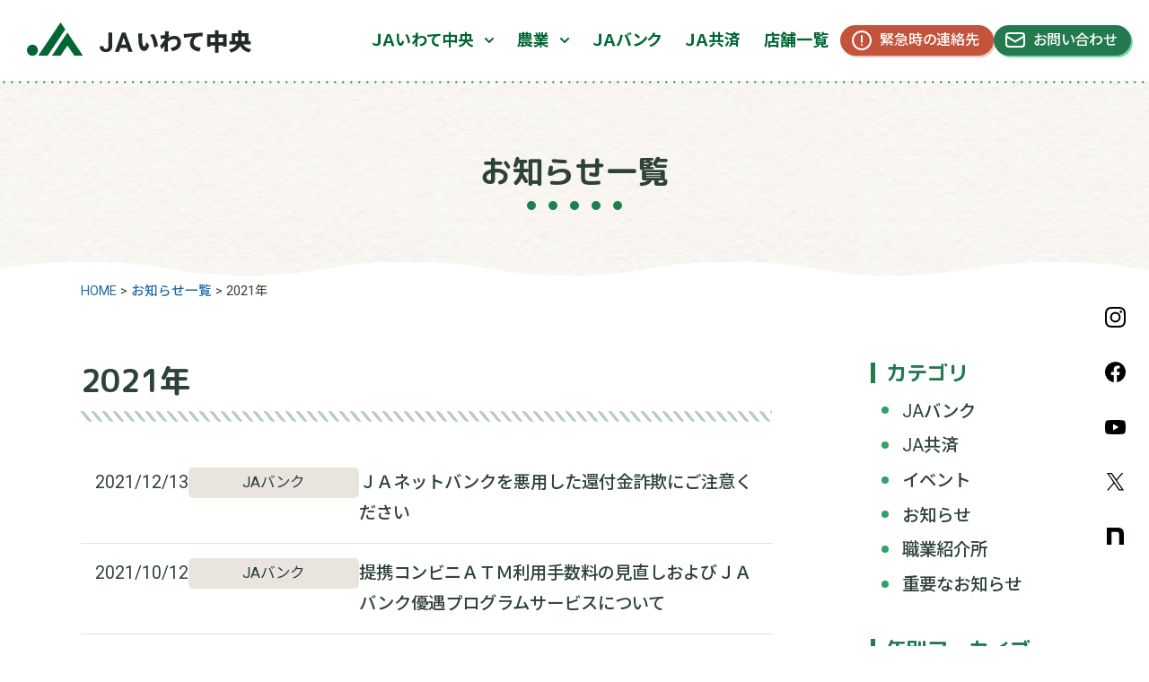

--- FILE ---
content_type: text/html; charset=UTF-8
request_url: https://ja-iwatechuoh.or.jp/2021/
body_size: 39011
content:
<!doctype html>
<html lang="ja">
<head>
<!-- Google tag (gtag.js) -->
<script async src="https://www.googletagmanager.com/gtag/js?id=G-TM7T3ELQT7"></script>
<script>
  window.dataLayer = window.dataLayer || [];
  function gtag(){dataLayer.push(arguments);}
  gtag('js', new Date());

  gtag('config', 'G-TM7T3ELQT7');
</script>
    <meta charset="UTF-8" />
    <meta name="viewport" content="width=device-width, initial-scale=1" />
    <meta name="format-detection" content="telephone=no">
    <title>2021年 &#8211; ＪＡいわて中央</title>
<meta name='robots' content='max-image-preview:large' />
	<style>img:is([sizes="auto" i], [sizes^="auto," i]) { contain-intrinsic-size: 3000px 1500px }</style>
	<link rel='stylesheet' id='wp-block-library-css' href='https://ja-iwatechuoh.or.jp/contents/wp-includes/css/dist/block-library/style.min.css?ver=6.7.4' media='all' />
<style id='snow-monkey-blocks-faq-style-inline-css'>
.smb-faq{--smb-faq--border-color:var(--_lighter-color-gray);--smb-faq--label-color:initial;--smb-faq--item-gap:var(--_margin1);--smb-faq--item-question-label-color:currentColor;--smb-faq--item-answer-label-color:currentColor;border-top:1px solid var(--smb-faq--border-color)}.smb-faq__item{border-bottom:1px solid var(--smb-faq--border-color);padding:var(--_padding1) 0}.smb-faq__item__answer,.smb-faq__item__question{display:flex;flex-direction:row;flex-wrap:nowrap}.smb-faq__item__answer__label,.smb-faq__item__question__label{flex:0 0 0%;margin-right:var(--smb-faq--item-gap);margin-top:calc(var(--_half-leading)*-1em - .125em);--_font-size-level:3;font-size:var(--_fluid-font-size);font-weight:400;line-height:var(--_line-height);min-width:.8em}.smb-faq__item__answer__body,.smb-faq__item__question__body{flex:1 1 auto;margin-top:calc(var(--_half-leading)*-1em)}.smb-faq__item__question{font-weight:700;margin:0 0 var(--smb-faq--item-gap)}.smb-faq__item__question__label{color:var(--smb-faq--item-question-label-color)}.smb-faq__item__answer__label{color:var(--smb-faq--item-answer-label-color)}:where(.smb-faq__item__answer__body.is-layout-constrained>*){--wp--style--global--content-size:100%;--wp--style--global--wide-size:100%}

</style>
<link rel='stylesheet' id='spider-css' href='https://ja-iwatechuoh.or.jp/contents/wp-content/plugins/snow-monkey-blocks/dist/packages/spider/dist/css/spider.css?ver=1742267093' media='all' />
<link rel='stylesheet' id='snow-monkey-blocks-css' href='https://ja-iwatechuoh.or.jp/contents/wp-content/plugins/snow-monkey-blocks/dist/css/blocks.css?ver=1742267092' media='all' />
<link rel='stylesheet' id='sass-basis-css' href='https://ja-iwatechuoh.or.jp/contents/wp-content/plugins/snow-monkey-blocks/dist/css/fallback.css?ver=1742267092' media='all' />
<link rel='stylesheet' id='snow-monkey-blocks/nopro-css' href='https://ja-iwatechuoh.or.jp/contents/wp-content/plugins/snow-monkey-blocks/dist/css/nopro.css?ver=1742267092' media='all' />
<style id='global-styles-inline-css'>
:root{--wp--preset--aspect-ratio--square: 1;--wp--preset--aspect-ratio--4-3: 4/3;--wp--preset--aspect-ratio--3-4: 3/4;--wp--preset--aspect-ratio--3-2: 3/2;--wp--preset--aspect-ratio--2-3: 2/3;--wp--preset--aspect-ratio--16-9: 16/9;--wp--preset--aspect-ratio--9-16: 9/16;--wp--preset--color--black: #000000;--wp--preset--color--cyan-bluish-gray: #abb8c3;--wp--preset--color--white: #ffffff;--wp--preset--color--pale-pink: #f78da7;--wp--preset--color--vivid-red: #cf2e2e;--wp--preset--color--luminous-vivid-orange: #ff6900;--wp--preset--color--luminous-vivid-amber: #fcb900;--wp--preset--color--light-green-cyan: #7bdcb5;--wp--preset--color--vivid-green-cyan: #00d084;--wp--preset--color--pale-cyan-blue: #8ed1fc;--wp--preset--color--vivid-cyan-blue: #0693e3;--wp--preset--color--vivid-purple: #9b51e0;--wp--preset--color--ja-color: #006633;--wp--preset--color--main-color: #247A4F;--wp--preset--color--sub-color-3: #B7CBC1;--wp--preset--color--sub-color-1: #E9E4DD;--wp--preset--color--sub-color-2: #F6F3EE;--wp--preset--color--accent-color: #C4533B;--wp--preset--color--text-color: #2E4337;--wp--preset--color--link-color: #1D69AC;--wp--preset--color--gray: #E1E1E1;--wp--preset--gradient--vivid-cyan-blue-to-vivid-purple: linear-gradient(135deg,rgba(6,147,227,1) 0%,rgb(155,81,224) 100%);--wp--preset--gradient--light-green-cyan-to-vivid-green-cyan: linear-gradient(135deg,rgb(122,220,180) 0%,rgb(0,208,130) 100%);--wp--preset--gradient--luminous-vivid-amber-to-luminous-vivid-orange: linear-gradient(135deg,rgba(252,185,0,1) 0%,rgba(255,105,0,1) 100%);--wp--preset--gradient--luminous-vivid-orange-to-vivid-red: linear-gradient(135deg,rgba(255,105,0,1) 0%,rgb(207,46,46) 100%);--wp--preset--gradient--very-light-gray-to-cyan-bluish-gray: linear-gradient(135deg,rgb(238,238,238) 0%,rgb(169,184,195) 100%);--wp--preset--gradient--cool-to-warm-spectrum: linear-gradient(135deg,rgb(74,234,220) 0%,rgb(151,120,209) 20%,rgb(207,42,186) 40%,rgb(238,44,130) 60%,rgb(251,105,98) 80%,rgb(254,248,76) 100%);--wp--preset--gradient--blush-light-purple: linear-gradient(135deg,rgb(255,206,236) 0%,rgb(152,150,240) 100%);--wp--preset--gradient--blush-bordeaux: linear-gradient(135deg,rgb(254,205,165) 0%,rgb(254,45,45) 50%,rgb(107,0,62) 100%);--wp--preset--gradient--luminous-dusk: linear-gradient(135deg,rgb(255,203,112) 0%,rgb(199,81,192) 50%,rgb(65,88,208) 100%);--wp--preset--gradient--pale-ocean: linear-gradient(135deg,rgb(255,245,203) 0%,rgb(182,227,212) 50%,rgb(51,167,181) 100%);--wp--preset--gradient--electric-grass: linear-gradient(135deg,rgb(202,248,128) 0%,rgb(113,206,126) 100%);--wp--preset--gradient--midnight: linear-gradient(135deg,rgb(2,3,129) 0%,rgb(40,116,252) 100%);--wp--preset--font-size--small: 13px;--wp--preset--font-size--medium: 20px;--wp--preset--font-size--large: 36px;--wp--preset--font-size--x-large: 42px;--wp--preset--spacing--20: 0.44rem;--wp--preset--spacing--30: 0.67rem;--wp--preset--spacing--40: 1rem;--wp--preset--spacing--50: 1.5rem;--wp--preset--spacing--60: 2.25rem;--wp--preset--spacing--70: 3.38rem;--wp--preset--spacing--80: 5.06rem;--wp--preset--shadow--natural: 6px 6px 9px rgba(0, 0, 0, 0.2);--wp--preset--shadow--deep: 12px 12px 50px rgba(0, 0, 0, 0.4);--wp--preset--shadow--sharp: 6px 6px 0px rgba(0, 0, 0, 0.2);--wp--preset--shadow--outlined: 6px 6px 0px -3px rgba(255, 255, 255, 1), 6px 6px rgba(0, 0, 0, 1);--wp--preset--shadow--crisp: 6px 6px 0px rgba(0, 0, 0, 1);}:root { --wp--style--global--content-size: 1300px;--wp--style--global--wide-size: 1560px; }:where(body) { margin: 0; }.wp-site-blocks > .alignleft { float: left; margin-right: 2em; }.wp-site-blocks > .alignright { float: right; margin-left: 2em; }.wp-site-blocks > .aligncenter { justify-content: center; margin-left: auto; margin-right: auto; }:where(.wp-site-blocks) > * { margin-block-start: 24px; margin-block-end: 0; }:where(.wp-site-blocks) > :first-child { margin-block-start: 0; }:where(.wp-site-blocks) > :last-child { margin-block-end: 0; }:root { --wp--style--block-gap: 24px; }:root :where(.is-layout-flow) > :first-child{margin-block-start: 0;}:root :where(.is-layout-flow) > :last-child{margin-block-end: 0;}:root :where(.is-layout-flow) > *{margin-block-start: 24px;margin-block-end: 0;}:root :where(.is-layout-constrained) > :first-child{margin-block-start: 0;}:root :where(.is-layout-constrained) > :last-child{margin-block-end: 0;}:root :where(.is-layout-constrained) > *{margin-block-start: 24px;margin-block-end: 0;}:root :where(.is-layout-flex){gap: 24px;}:root :where(.is-layout-grid){gap: 24px;}.is-layout-flow > .alignleft{float: left;margin-inline-start: 0;margin-inline-end: 2em;}.is-layout-flow > .alignright{float: right;margin-inline-start: 2em;margin-inline-end: 0;}.is-layout-flow > .aligncenter{margin-left: auto !important;margin-right: auto !important;}.is-layout-constrained > .alignleft{float: left;margin-inline-start: 0;margin-inline-end: 2em;}.is-layout-constrained > .alignright{float: right;margin-inline-start: 2em;margin-inline-end: 0;}.is-layout-constrained > .aligncenter{margin-left: auto !important;margin-right: auto !important;}.is-layout-constrained > :where(:not(.alignleft):not(.alignright):not(.alignfull)){max-width: var(--wp--style--global--content-size);margin-left: auto !important;margin-right: auto !important;}.is-layout-constrained > .alignwide{max-width: var(--wp--style--global--wide-size);}body .is-layout-flex{display: flex;}.is-layout-flex{flex-wrap: wrap;align-items: center;}.is-layout-flex > :is(*, div){margin: 0;}body .is-layout-grid{display: grid;}.is-layout-grid > :is(*, div){margin: 0;}body{padding-top: 0px;padding-right: 0px;padding-bottom: 0px;padding-left: 0px;}a:where(:not(.wp-element-button)){text-decoration: underline;}:root :where(.wp-element-button, .wp-block-button__link){background-color: #32373c;border-width: 0;color: #fff;font-family: inherit;font-size: inherit;line-height: inherit;padding: calc(0.667em + 2px) calc(1.333em + 2px);text-decoration: none;}.has-black-color{color: var(--wp--preset--color--black) !important;}.has-cyan-bluish-gray-color{color: var(--wp--preset--color--cyan-bluish-gray) !important;}.has-white-color{color: var(--wp--preset--color--white) !important;}.has-pale-pink-color{color: var(--wp--preset--color--pale-pink) !important;}.has-vivid-red-color{color: var(--wp--preset--color--vivid-red) !important;}.has-luminous-vivid-orange-color{color: var(--wp--preset--color--luminous-vivid-orange) !important;}.has-luminous-vivid-amber-color{color: var(--wp--preset--color--luminous-vivid-amber) !important;}.has-light-green-cyan-color{color: var(--wp--preset--color--light-green-cyan) !important;}.has-vivid-green-cyan-color{color: var(--wp--preset--color--vivid-green-cyan) !important;}.has-pale-cyan-blue-color{color: var(--wp--preset--color--pale-cyan-blue) !important;}.has-vivid-cyan-blue-color{color: var(--wp--preset--color--vivid-cyan-blue) !important;}.has-vivid-purple-color{color: var(--wp--preset--color--vivid-purple) !important;}.has-ja-color-color{color: var(--wp--preset--color--ja-color) !important;}.has-main-color-color{color: var(--wp--preset--color--main-color) !important;}.has-sub-color-3-color{color: var(--wp--preset--color--sub-color-3) !important;}.has-sub-color-1-color{color: var(--wp--preset--color--sub-color-1) !important;}.has-sub-color-2-color{color: var(--wp--preset--color--sub-color-2) !important;}.has-accent-color-color{color: var(--wp--preset--color--accent-color) !important;}.has-text-color-color{color: var(--wp--preset--color--text-color) !important;}.has-link-color-color{color: var(--wp--preset--color--link-color) !important;}.has-gray-color{color: var(--wp--preset--color--gray) !important;}.has-black-background-color{background-color: var(--wp--preset--color--black) !important;}.has-cyan-bluish-gray-background-color{background-color: var(--wp--preset--color--cyan-bluish-gray) !important;}.has-white-background-color{background-color: var(--wp--preset--color--white) !important;}.has-pale-pink-background-color{background-color: var(--wp--preset--color--pale-pink) !important;}.has-vivid-red-background-color{background-color: var(--wp--preset--color--vivid-red) !important;}.has-luminous-vivid-orange-background-color{background-color: var(--wp--preset--color--luminous-vivid-orange) !important;}.has-luminous-vivid-amber-background-color{background-color: var(--wp--preset--color--luminous-vivid-amber) !important;}.has-light-green-cyan-background-color{background-color: var(--wp--preset--color--light-green-cyan) !important;}.has-vivid-green-cyan-background-color{background-color: var(--wp--preset--color--vivid-green-cyan) !important;}.has-pale-cyan-blue-background-color{background-color: var(--wp--preset--color--pale-cyan-blue) !important;}.has-vivid-cyan-blue-background-color{background-color: var(--wp--preset--color--vivid-cyan-blue) !important;}.has-vivid-purple-background-color{background-color: var(--wp--preset--color--vivid-purple) !important;}.has-ja-color-background-color{background-color: var(--wp--preset--color--ja-color) !important;}.has-main-color-background-color{background-color: var(--wp--preset--color--main-color) !important;}.has-sub-color-3-background-color{background-color: var(--wp--preset--color--sub-color-3) !important;}.has-sub-color-1-background-color{background-color: var(--wp--preset--color--sub-color-1) !important;}.has-sub-color-2-background-color{background-color: var(--wp--preset--color--sub-color-2) !important;}.has-accent-color-background-color{background-color: var(--wp--preset--color--accent-color) !important;}.has-text-color-background-color{background-color: var(--wp--preset--color--text-color) !important;}.has-link-color-background-color{background-color: var(--wp--preset--color--link-color) !important;}.has-gray-background-color{background-color: var(--wp--preset--color--gray) !important;}.has-black-border-color{border-color: var(--wp--preset--color--black) !important;}.has-cyan-bluish-gray-border-color{border-color: var(--wp--preset--color--cyan-bluish-gray) !important;}.has-white-border-color{border-color: var(--wp--preset--color--white) !important;}.has-pale-pink-border-color{border-color: var(--wp--preset--color--pale-pink) !important;}.has-vivid-red-border-color{border-color: var(--wp--preset--color--vivid-red) !important;}.has-luminous-vivid-orange-border-color{border-color: var(--wp--preset--color--luminous-vivid-orange) !important;}.has-luminous-vivid-amber-border-color{border-color: var(--wp--preset--color--luminous-vivid-amber) !important;}.has-light-green-cyan-border-color{border-color: var(--wp--preset--color--light-green-cyan) !important;}.has-vivid-green-cyan-border-color{border-color: var(--wp--preset--color--vivid-green-cyan) !important;}.has-pale-cyan-blue-border-color{border-color: var(--wp--preset--color--pale-cyan-blue) !important;}.has-vivid-cyan-blue-border-color{border-color: var(--wp--preset--color--vivid-cyan-blue) !important;}.has-vivid-purple-border-color{border-color: var(--wp--preset--color--vivid-purple) !important;}.has-ja-color-border-color{border-color: var(--wp--preset--color--ja-color) !important;}.has-main-color-border-color{border-color: var(--wp--preset--color--main-color) !important;}.has-sub-color-3-border-color{border-color: var(--wp--preset--color--sub-color-3) !important;}.has-sub-color-1-border-color{border-color: var(--wp--preset--color--sub-color-1) !important;}.has-sub-color-2-border-color{border-color: var(--wp--preset--color--sub-color-2) !important;}.has-accent-color-border-color{border-color: var(--wp--preset--color--accent-color) !important;}.has-text-color-border-color{border-color: var(--wp--preset--color--text-color) !important;}.has-link-color-border-color{border-color: var(--wp--preset--color--link-color) !important;}.has-gray-border-color{border-color: var(--wp--preset--color--gray) !important;}.has-vivid-cyan-blue-to-vivid-purple-gradient-background{background: var(--wp--preset--gradient--vivid-cyan-blue-to-vivid-purple) !important;}.has-light-green-cyan-to-vivid-green-cyan-gradient-background{background: var(--wp--preset--gradient--light-green-cyan-to-vivid-green-cyan) !important;}.has-luminous-vivid-amber-to-luminous-vivid-orange-gradient-background{background: var(--wp--preset--gradient--luminous-vivid-amber-to-luminous-vivid-orange) !important;}.has-luminous-vivid-orange-to-vivid-red-gradient-background{background: var(--wp--preset--gradient--luminous-vivid-orange-to-vivid-red) !important;}.has-very-light-gray-to-cyan-bluish-gray-gradient-background{background: var(--wp--preset--gradient--very-light-gray-to-cyan-bluish-gray) !important;}.has-cool-to-warm-spectrum-gradient-background{background: var(--wp--preset--gradient--cool-to-warm-spectrum) !important;}.has-blush-light-purple-gradient-background{background: var(--wp--preset--gradient--blush-light-purple) !important;}.has-blush-bordeaux-gradient-background{background: var(--wp--preset--gradient--blush-bordeaux) !important;}.has-luminous-dusk-gradient-background{background: var(--wp--preset--gradient--luminous-dusk) !important;}.has-pale-ocean-gradient-background{background: var(--wp--preset--gradient--pale-ocean) !important;}.has-electric-grass-gradient-background{background: var(--wp--preset--gradient--electric-grass) !important;}.has-midnight-gradient-background{background: var(--wp--preset--gradient--midnight) !important;}.has-small-font-size{font-size: var(--wp--preset--font-size--small) !important;}.has-medium-font-size{font-size: var(--wp--preset--font-size--medium) !important;}.has-large-font-size{font-size: var(--wp--preset--font-size--large) !important;}.has-x-large-font-size{font-size: var(--wp--preset--font-size--x-large) !important;}
:root :where(.wp-block-pullquote){font-size: 1.5em;line-height: 1.6;}
</style>
<link rel='stylesheet' id='contact-form-7-css' href='https://ja-iwatechuoh.or.jp/contents/wp-content/plugins/contact-form-7/includes/css/styles.css?ver=6.0.6' media='all' />
<link rel='stylesheet' id='main-css' href='https://ja-iwatechuoh.or.jp/contents/wp-content/themes/ja-third/assets/css/style.css?ver=1' media='all' />
<script src="https://ja-iwatechuoh.or.jp/contents/wp-content/plugins/snow-monkey-blocks/dist/js/fontawesome-all.js?ver=1742267093" id="fontawesome6-js" defer data-wp-strategy="defer"></script>
<script src="https://ja-iwatechuoh.or.jp/contents/wp-content/plugins/snow-monkey-blocks/dist/packages/spider/dist/js/spider.js?ver=1742267093" id="spider-js" defer data-wp-strategy="defer"></script>
<script src="https://ja-iwatechuoh.or.jp/contents/wp-includes/js/jquery/jquery.min.js?ver=3.7.1" id="jquery-core-js"></script>
<script src="https://ja-iwatechuoh.or.jp/contents/wp-includes/js/jquery/jquery-migrate.min.js?ver=3.4.1" id="jquery-migrate-js"></script>
<script src="https://ja-iwatechuoh.or.jp/contents/wp-content/themes/ja-third/assets/js/common.js?ver=1" id="self-js"></script>
<link rel="https://api.w.org/" href="https://ja-iwatechuoh.or.jp/wp-json/" /><link rel="icon" href="https://ja-iwatechuoh.or.jp/contents/wp-content/uploads/2024/03/cropped-favicon-32x32.png" sizes="32x32" />
<link rel="icon" href="https://ja-iwatechuoh.or.jp/contents/wp-content/uploads/2024/03/cropped-favicon-192x192.png" sizes="192x192" />
<link rel="apple-touch-icon" href="https://ja-iwatechuoh.or.jp/contents/wp-content/uploads/2024/03/cropped-favicon-180x180.png" />
<meta name="msapplication-TileImage" content="https://ja-iwatechuoh.or.jp/contents/wp-content/uploads/2024/03/cropped-favicon-270x270.png" />
    <link href="https://fonts.googleapis.com/css2?family=M+PLUS+Rounded+1c:wght@500;700&family=Roboto:wght@400;700&family=Noto+Sans+JP:wght@400;500;700&family=Zen+Old+Mincho:wght@700&display=swap" rel="stylesheet">
</head>

<body>
<div id="pagetop" class="page">
<header class="site-header">
<div class="header-inner">
  <div class="site-name">
      <p><a href="https://ja-iwatechuoh.or.jp/"><img src="https://ja-iwatechuoh.or.jp/contents/wp-content/themes/ja-third/assets/img/logo.svg" alt="ＪＡいわて中央"></a></p>
    </div>
  <div class="site-nav-container">
  <ul class="mobile-nav">
    <li><a href="https://ja-iwatechuoh.or.jp/emergency/" class="emergency-button"> <span class="button-text">緊急時連絡先</span> </a></li>
    <li><button id="drawer-button" class="drawer-button" aria-controls="site-nav" aria-expanded="false"> <span class="bar"></span> <span class="button-text">メニュー</span></button></li>
  </ul>
  <div class="site-nav-wrap" id="site-nav">
    <p class="site-nav-logo mobile-only"><a href="https://ja-iwatechuoh.or.jp/"><img src="https://ja-iwatechuoh.or.jp/contents/wp-content/themes/ja-third/assets/img/logo.svg" alt="ＪＡいわて中央" width="260" height="70"></a></p>
      <div class="nav-inner">      
        <nav class="site-nav" aria-label="サイトメニュー">
          <ul class="site-nav-list">
            <li>
              <button type="button" class="primary" aria-controls="about-menu" aria-expanded="false">ＪＡいわて中央</button>
              <div id="about-menu" class="submenu" aria-hidden="false">
                <ul class="submenu-list">
                  <li><a href="https://ja-iwatechuoh.or.jp/about/">ＪＡいわて中央TOP</a></li>
                  <li><a href="https://ja-iwatechuoh.or.jp/about/ja-iwatechuoh/">ＪＡいわて中央について</a></li>
                  <li><a href="https://ja-iwatechuoh.or.jp/about/store/">店舗一覧</a></li>
                  <li><a href="https://ja-iwatechuoh.or.jp/about/kouhou/">広報誌</a></li>
                  <li><a href="https://ja-iwatechuoh.or.jp/about/recruit/">採用情報</a></li>
                  <li><a href="https://ja-iwatechuoh.or.jp/about/joinus/">ＪＡの組合員になりませんか？</a></li>
                </ul>
              </div>
            </li>
            <li>
              <button type="button" class="primary" aria-controls="about-menu" aria-expanded="false">農業</button>
              <div id="agri-menu" class="submenu" aria-hidden="false">
                <ul class="submenu-list">
                  <li><a href="https://ja-iwatechuoh.or.jp/agri/">農業TOP</a></li>
                  <li><a href="https://ja-iwatechuoh.or.jp/agri/special-product/">特産品</a></li>
                  <li><a href="https://ja-iwatechuoh.or.jp/agri/seisaninfo/">生産情報</a></li>
                  <li><a href="https://ja-iwatechuoh.or.jp/agri/job/">無料職業紹介所</a></li>
                  <li><a href="https://ja-iwatechuoh.or.jp/producer/">生産者の方へ</a></li>
                </ul>
              </div>
            </li>
            <li><a href="https://ja-iwatechuoh.or.jp/jabank/" class="primary" >ＪＡバンク</a></li>
            <li><a href="https://ja-iwatechuoh.or.jp/mutual-aid/" class="primary" >ＪＡ共済</a></li>
            <li><a href="https://ja-iwatechuoh.or.jp/about/store/" class="primary" >店舗一覧</a></li>
          </ul>
          <ul class="contact-nav-list"><li class="btn-emergency"><a href="https://ja-iwatechuoh.or.jp/emergency/">緊急時の連絡先</a></li>
<li class="btn-contact"><a href="https://ja-iwatechuoh.or.jp/contact/">お問い合わせ</a></li>
</ul>        </nav>
        <div class="mobile-only">
          <ul class="util"><li><a href="https://ja-iwatechuoh.or.jp/policy/">業務運営の方針</a></li>
<li><a href="https://ja-iwatechuoh.or.jp/sitemap/">サイトマップ</a></li>
</ul>          <ul class="sns-list"><li class="icon-ig"><a target="_blank" href="https://www.instagram.com/ja_iwatechuoh/">Instagram</a></li>
<li class="icon-fb"><a target="_blank" href="https://www.facebook.com/ja.iwatechuoh/">Facebook</a></li>
<li class="icon-yt"><a target="_blank" href="https://www.youtube.com/channel/UCGlCBNa5evJjTr4qJoQQNqg">YouTube</a></li>
<li class="icon-x"><a target="_blank" href="https://twitter.com/ja_iwatechuoh">X</a></li>
<li class="icon-nt"><a target="_blank" href="https://note.com/ja_iwatechuoh/">note</a></li>
</ul>        </div>
      </div>
    </div>
  </div>
</div>
</header>

<main>
<div class="page-contents">
    <div class="page-title-container">
                    <h1 class="page-title">お知らせ一覧</h1>
            </div>
    <div class="inner">
    <div class="breadcrumbs" typeof="BreadcrumbList" vocab="https://schema.org/">
    <!-- Breadcrumb NavXT 7.4.1 -->
<span property="itemListElement" typeof="ListItem"><a property="item" typeof="WebPage" title="HOMEへ移動する" href="https://ja-iwatechuoh.or.jp" class="home" ><span property="name">HOME</span></a><meta property="position" content="1"></span> &gt; <span property="itemListElement" typeof="ListItem"><a property="item" typeof="WebPage" title="お知らせ一覧へ移動する" href="https://ja-iwatechuoh.or.jp/notice/" class="post-root post post-post" ><span property="name">お知らせ一覧</span></a><meta property="position" content="2"></span> &gt; <span property="itemListElement" typeof="ListItem"><span property="name" class="archive date-year current-item">2021年</span><meta property="url" content="https://ja-iwatechuoh.or.jp/2021/"><meta property="position" content="3"></span></div>    <div class="contents-body col2">
        <div class="main entry">
                                                <h2 class="entry-archive-title">
                        2021年                        </h2>
                                                    <ul class="entry-list">
                                    
                        <li>
                            <article>
                                <div class="entry-info">
                                    <time datetime="2021-12-13">2021/12/13</time>
                                    <span class="cat-label ">JAバンク</span>
                                </div>
                                <a href="https://ja-iwatechuoh.or.jp/2021/12/13/7907/">ＪＡネットバンクを悪用した還付金詐欺にご注意ください</a>
                            </article>
                        </li>
                                    
                        <li>
                            <article>
                                <div class="entry-info">
                                    <time datetime="2021-10-12">2021/10/12</time>
                                    <span class="cat-label ">JAバンク</span>
                                </div>
                                <a href="https://ja-iwatechuoh.or.jp/2021/10/12/7012/">提携コンビニＡＴＭ利用手数料の見直しおよびＪＡバンク優遇プログラムサービスについて</a>
                            </article>
                        </li>
                                    
                        <li>
                            <article>
                                <div class="entry-info">
                                    <time datetime="2021-09-01">2021/09/01</time>
                                    <span class="cat-label ">JAバンク</span>
                                </div>
                                <a href="https://ja-iwatechuoh.or.jp/2021/09/01/6449/">定型約款の一部改正のお知らせ（改正日：2021年10月1日）</a>
                            </article>
                        </li>
                                    
                        <li>
                            <article>
                                <div class="entry-info">
                                    <time datetime="2021-08-26">2021/08/26</time>
                                    <span class="cat-label ">お知らせ</span>
                                </div>
                                <a href="https://ja-iwatechuoh.or.jp/2021/08/26/6431/">ＪＡいわて中央ディスクロージャー誌２０２１を発行しました</a>
                            </article>
                        </li>
                                    
                        <li>
                            <article>
                                <div class="entry-info">
                                    <time datetime="2021-08-25">2021/08/25</time>
                                    <span class="cat-label ">JAバンク</span>
                                </div>
                                <a href="https://ja-iwatechuoh.or.jp/2021/08/25/6414/">「年金お友達紹介キャンペーン」が始まります</a>
                            </article>
                        </li>
                                    
                        <li>
                            <article>
                                <div class="entry-info">
                                    <time datetime="2021-06-17">2021/06/17</time>
                                    <span class="cat-label ">お知らせ</span>
                                </div>
                                <a href="https://ja-iwatechuoh.or.jp/2021/06/17/6039/">JAいわて中央公式Twitterを開設しました</a>
                            </article>
                        </li>
                                    
                        <li>
                            <article>
                                <div class="entry-info">
                                    <time datetime="2021-03-10">2021/03/10</time>
                                    <span class="cat-label ">お知らせ</span>
                                </div>
                                <a href="https://ja-iwatechuoh.or.jp/2021/03/10/5397/">矢巾地域有線放送設備の撤去作業完了のお知らせ</a>
                            </article>
                        </li>
                                    
                        <li>
                            <article>
                                <div class="entry-info">
                                    <time datetime="2021-03-10">2021/03/10</time>
                                    <span class="cat-label important">重要なお知らせ</span>
                                </div>
                                <a href="https://ja-iwatechuoh.or.jp/2021/03/10/5389/">支所・出張所の再編に関するご案内</a>
                            </article>
                        </li>
                                    
                        <li>
                            <article>
                                <div class="entry-info">
                                    <time datetime="2021-03-01">2021/03/01</time>
                                    <span class="cat-label ">JAバンク</span>
                                </div>
                                <a href="https://www.jaiwate.or.jp/jabank/agreement3541" target="_blank">JAバンクローン融資約款改正のお知らせ（改正日：2021年４月１日）</a>
                            </article>
                        </li>
                                    
                        <li>
                            <article>
                                <div class="entry-info">
                                    <time datetime="2021-03-01">2021/03/01</time>
                                    <span class="cat-label ">JAバンク</span>
                                </div>
                                <a href="https://www.jaiwate.or.jp/jabank/agreement3541" target="_blank">非課税上場株式等管理および非課税累積投資に関する約款改正のお知らせ（改正日：2021年４月１日）</a>
                            </article>
                        </li>
                                    
                        <li>
                            <article>
                                <div class="entry-info">
                                    <time datetime="2021-03-01">2021/03/01</time>
                                    <span class="cat-label ">JAバンク</span>
                                </div>
                                <a href="https://www.jaiwate.or.jp/jabank/agreement3541" target="_blank">特定口座約款改正のお知らせ（改正日：2021年４月１日）</a>
                            </article>
                        </li>
                                    
                        <li>
                            <article>
                                <div class="entry-info">
                                    <time datetime="2021-03-01">2021/03/01</time>
                                    <span class="cat-label ">JAバンク</span>
                                </div>
                                <a href="https://www.jaiwate.or.jp/jabank/agreement3541" target="_blank">「JAの投信つみたてサービス」取扱規定改正のお知らせ（改正日：2021年４月26日）</a>
                            </article>
                        </li>
                                    
                        <li>
                            <article>
                                <div class="entry-info">
                                    <time datetime="2021-01-07">2021/01/07</time>
                                    <span class="cat-label ">JA共済</span>
                                </div>
                                <a href="https://ja-iwatechuoh.or.jp/2021/01/07/5101/">令和３年３月ＪＡ自動車共済のサポート体制が変わります</a>
                            </article>
                        </li>
                                        </ul>
                                            

        </div>

        <div class="sidebar">
            <aside>
<div class="wp-block-group is-layout-constrained wp-block-group-is-layout-constrained">
<h2 class="wp-block-heading is-style-title5">カテゴリ</h2>


<ul class="wp-block-categories-list is-style-list_disc wp-block-categories">	<li class="cat-item cat-item-37"><a href="https://ja-iwatechuoh.or.jp/category/jabank/">JAバンク</a>
</li>
	<li class="cat-item cat-item-36"><a href="https://ja-iwatechuoh.or.jp/category/jakyosai/">JA共済</a>
</li>
	<li class="cat-item cat-item-34"><a href="https://ja-iwatechuoh.or.jp/category/event/">イベント</a>
</li>
	<li class="cat-item cat-item-1"><a href="https://ja-iwatechuoh.or.jp/category/info/">お知らせ</a>
</li>
	<li class="cat-item cat-item-32"><a href="https://ja-iwatechuoh.or.jp/category/job-info/">職業紹介所</a>
</li>
	<li class="cat-item cat-item-31"><a href="https://ja-iwatechuoh.or.jp/category/important/">重要なお知らせ</a>
</li>
</ul></div>
</aside><aside>
<div class="wp-block-group is-layout-constrained wp-block-group-is-layout-constrained">
<h2 class="wp-block-heading is-style-title5">年別アーカイブ</h2>


<ul class="wp-block-archives-list is-style-list_disc wp-block-archives">	<li><a href='https://ja-iwatechuoh.or.jp/2025/'>2025</a>&nbsp;(38)</li>
	<li><a href='https://ja-iwatechuoh.or.jp/2024/'>2024</a>&nbsp;(42)</li>
	<li><a href='https://ja-iwatechuoh.or.jp/2023/'>2023</a>&nbsp;(21)</li>
	<li><a href='https://ja-iwatechuoh.or.jp/2022/'>2022</a>&nbsp;(13)</li>
	<li><a href='https://ja-iwatechuoh.or.jp/2021/' aria-current="page">2021</a>&nbsp;(13)</li>
	<li><a href='https://ja-iwatechuoh.or.jp/2020/'>2020</a>&nbsp;(3)</li>
	<li><a href='https://ja-iwatechuoh.or.jp/2019/'>2019</a>&nbsp;(3)</li>
</ul></div>
</aside>        </div>
    </div>
    </div>
</div>
</main>
<aside class="side-sns">
    <ul class="sns-list"><li class="icon-ig"><a target="_blank" href="https://www.instagram.com/ja_iwatechuoh/">Instagram</a></li>
<li class="icon-fb"><a target="_blank" href="https://www.facebook.com/ja.iwatechuoh/">Facebook</a></li>
<li class="icon-yt"><a target="_blank" href="https://www.youtube.com/channel/UCGlCBNa5evJjTr4qJoQQNqg">YouTube</a></li>
<li class="icon-x"><a target="_blank" href="https://twitter.com/ja_iwatechuoh">X</a></li>
<li class="icon-nt"><a target="_blank" href="https://note.com/ja_iwatechuoh/">note</a></li>
</ul></aside>
 
<footer class="site-footer">
  <div class="footer-nav">
  <ul class="footer-nav-list"><li><a href="https://ja-iwatechuoh.or.jp/policy/">業務運営の方針</a></li>
<li><a href="https://ja-iwatechuoh.or.jp/sitemap/">サイトマップ</a></li>
<li><a href="https://ja-iwatechuoh.or.jp/contact/">お問い合わせ</a></li>
</ul>  </div>
  <div class="site-footer-inner">
  <div class="footer-info">
    <div class="footer-logo"><img src="https://ja-iwatechuoh.or.jp/contents/wp-content/themes/ja-third/assets/img/logo.svg" alt="JAいわて中央"></div>
    <div class="footer-add">
      <p class="corporate-name">岩手中央農業協同組合</p>
      <p class="footer-add-detail">〒028-3453 岩手県紫波郡紫波町土舘字沖田98-20<br>
      TEL <span class="tel">019-673-7011</span> / FAX 019-673-7636</p>
      <p class="notation">岩手中央農業協同組合　登録金融機関　東北財務局長（登金）第147号</p>
    </div>
  </div>
  <div class="footer-sns">
  <ul class="sns-list"><li class="icon-ig"><a target="_blank" href="https://www.instagram.com/ja_iwatechuoh/">Instagram</a></li>
<li class="icon-fb"><a target="_blank" href="https://www.facebook.com/ja.iwatechuoh/">Facebook</a></li>
<li class="icon-yt"><a target="_blank" href="https://www.youtube.com/channel/UCGlCBNa5evJjTr4qJoQQNqg">YouTube</a></li>
<li class="icon-x"><a target="_blank" href="https://twitter.com/ja_iwatechuoh">X</a></li>
<li class="icon-nt"><a target="_blank" href="https://note.com/ja_iwatechuoh/">note</a></li>
</ul>  </div>
</div>
<p class="copyright"><small>&copy; JA Iwatechuoh.</small></p>
</footer>
</div>

<a href="#pagetop" class="btn-pagetop"><span class="btn-pagetop-text">TOP</span></a>

<script src="https://ja-iwatechuoh.or.jp/contents/wp-includes/js/dist/hooks.min.js?ver=4d63a3d491d11ffd8ac6" id="wp-hooks-js"></script>
<script src="https://ja-iwatechuoh.or.jp/contents/wp-includes/js/dist/i18n.min.js?ver=5e580eb46a90c2b997e6" id="wp-i18n-js"></script>
<script id="wp-i18n-js-after">
wp.i18n.setLocaleData( { 'text direction\u0004ltr': [ 'ltr' ] } );
</script>
<script src="https://ja-iwatechuoh.or.jp/contents/wp-content/plugins/contact-form-7/includes/swv/js/index.js?ver=6.0.6" id="swv-js"></script>
<script id="contact-form-7-js-translations">
( function( domain, translations ) {
	var localeData = translations.locale_data[ domain ] || translations.locale_data.messages;
	localeData[""].domain = domain;
	wp.i18n.setLocaleData( localeData, domain );
} )( "contact-form-7", {"translation-revision-date":"2025-04-11 06:42:50+0000","generator":"GlotPress\/4.0.1","domain":"messages","locale_data":{"messages":{"":{"domain":"messages","plural-forms":"nplurals=1; plural=0;","lang":"ja_JP"},"This contact form is placed in the wrong place.":["\u3053\u306e\u30b3\u30f3\u30bf\u30af\u30c8\u30d5\u30a9\u30fc\u30e0\u306f\u9593\u9055\u3063\u305f\u4f4d\u7f6e\u306b\u7f6e\u304b\u308c\u3066\u3044\u307e\u3059\u3002"],"Error:":["\u30a8\u30e9\u30fc:"]}},"comment":{"reference":"includes\/js\/index.js"}} );
</script>
<script id="contact-form-7-js-before">
var wpcf7 = {
    "api": {
        "root": "https:\/\/ja-iwatechuoh.or.jp\/wp-json\/",
        "namespace": "contact-form-7\/v1"
    }
};
</script>
<script src="https://ja-iwatechuoh.or.jp/contents/wp-content/plugins/contact-form-7/includes/js/index.js?ver=6.0.6" id="contact-form-7-js"></script>
<script src="https://www.google.com/recaptcha/api.js?render=6LdMPDMsAAAAAC6QVmXT5ReT7qJs7skIj5aB_xSt&amp;ver=3.0" id="google-recaptcha-js"></script>
<script src="https://ja-iwatechuoh.or.jp/contents/wp-includes/js/dist/vendor/wp-polyfill.min.js?ver=3.15.0" id="wp-polyfill-js"></script>
<script id="wpcf7-recaptcha-js-before">
var wpcf7_recaptcha = {
    "sitekey": "6LdMPDMsAAAAAC6QVmXT5ReT7qJs7skIj5aB_xSt",
    "actions": {
        "homepage": "homepage",
        "contactform": "contactform"
    }
};
</script>
<script src="https://ja-iwatechuoh.or.jp/contents/wp-content/plugins/contact-form-7/modules/recaptcha/index.js?ver=6.0.6" id="wpcf7-recaptcha-js"></script>

</body>
</html>

--- FILE ---
content_type: text/html; charset=utf-8
request_url: https://www.google.com/recaptcha/api2/anchor?ar=1&k=6LdMPDMsAAAAAC6QVmXT5ReT7qJs7skIj5aB_xSt&co=aHR0cHM6Ly9qYS1pd2F0ZWNodW9oLm9yLmpwOjQ0Mw..&hl=en&v=7gg7H51Q-naNfhmCP3_R47ho&size=invisible&anchor-ms=20000&execute-ms=30000&cb=3ovv128sfcv2
body_size: 48360
content:
<!DOCTYPE HTML><html dir="ltr" lang="en"><head><meta http-equiv="Content-Type" content="text/html; charset=UTF-8">
<meta http-equiv="X-UA-Compatible" content="IE=edge">
<title>reCAPTCHA</title>
<style type="text/css">
/* cyrillic-ext */
@font-face {
  font-family: 'Roboto';
  font-style: normal;
  font-weight: 400;
  font-stretch: 100%;
  src: url(//fonts.gstatic.com/s/roboto/v48/KFO7CnqEu92Fr1ME7kSn66aGLdTylUAMa3GUBHMdazTgWw.woff2) format('woff2');
  unicode-range: U+0460-052F, U+1C80-1C8A, U+20B4, U+2DE0-2DFF, U+A640-A69F, U+FE2E-FE2F;
}
/* cyrillic */
@font-face {
  font-family: 'Roboto';
  font-style: normal;
  font-weight: 400;
  font-stretch: 100%;
  src: url(//fonts.gstatic.com/s/roboto/v48/KFO7CnqEu92Fr1ME7kSn66aGLdTylUAMa3iUBHMdazTgWw.woff2) format('woff2');
  unicode-range: U+0301, U+0400-045F, U+0490-0491, U+04B0-04B1, U+2116;
}
/* greek-ext */
@font-face {
  font-family: 'Roboto';
  font-style: normal;
  font-weight: 400;
  font-stretch: 100%;
  src: url(//fonts.gstatic.com/s/roboto/v48/KFO7CnqEu92Fr1ME7kSn66aGLdTylUAMa3CUBHMdazTgWw.woff2) format('woff2');
  unicode-range: U+1F00-1FFF;
}
/* greek */
@font-face {
  font-family: 'Roboto';
  font-style: normal;
  font-weight: 400;
  font-stretch: 100%;
  src: url(//fonts.gstatic.com/s/roboto/v48/KFO7CnqEu92Fr1ME7kSn66aGLdTylUAMa3-UBHMdazTgWw.woff2) format('woff2');
  unicode-range: U+0370-0377, U+037A-037F, U+0384-038A, U+038C, U+038E-03A1, U+03A3-03FF;
}
/* math */
@font-face {
  font-family: 'Roboto';
  font-style: normal;
  font-weight: 400;
  font-stretch: 100%;
  src: url(//fonts.gstatic.com/s/roboto/v48/KFO7CnqEu92Fr1ME7kSn66aGLdTylUAMawCUBHMdazTgWw.woff2) format('woff2');
  unicode-range: U+0302-0303, U+0305, U+0307-0308, U+0310, U+0312, U+0315, U+031A, U+0326-0327, U+032C, U+032F-0330, U+0332-0333, U+0338, U+033A, U+0346, U+034D, U+0391-03A1, U+03A3-03A9, U+03B1-03C9, U+03D1, U+03D5-03D6, U+03F0-03F1, U+03F4-03F5, U+2016-2017, U+2034-2038, U+203C, U+2040, U+2043, U+2047, U+2050, U+2057, U+205F, U+2070-2071, U+2074-208E, U+2090-209C, U+20D0-20DC, U+20E1, U+20E5-20EF, U+2100-2112, U+2114-2115, U+2117-2121, U+2123-214F, U+2190, U+2192, U+2194-21AE, U+21B0-21E5, U+21F1-21F2, U+21F4-2211, U+2213-2214, U+2216-22FF, U+2308-230B, U+2310, U+2319, U+231C-2321, U+2336-237A, U+237C, U+2395, U+239B-23B7, U+23D0, U+23DC-23E1, U+2474-2475, U+25AF, U+25B3, U+25B7, U+25BD, U+25C1, U+25CA, U+25CC, U+25FB, U+266D-266F, U+27C0-27FF, U+2900-2AFF, U+2B0E-2B11, U+2B30-2B4C, U+2BFE, U+3030, U+FF5B, U+FF5D, U+1D400-1D7FF, U+1EE00-1EEFF;
}
/* symbols */
@font-face {
  font-family: 'Roboto';
  font-style: normal;
  font-weight: 400;
  font-stretch: 100%;
  src: url(//fonts.gstatic.com/s/roboto/v48/KFO7CnqEu92Fr1ME7kSn66aGLdTylUAMaxKUBHMdazTgWw.woff2) format('woff2');
  unicode-range: U+0001-000C, U+000E-001F, U+007F-009F, U+20DD-20E0, U+20E2-20E4, U+2150-218F, U+2190, U+2192, U+2194-2199, U+21AF, U+21E6-21F0, U+21F3, U+2218-2219, U+2299, U+22C4-22C6, U+2300-243F, U+2440-244A, U+2460-24FF, U+25A0-27BF, U+2800-28FF, U+2921-2922, U+2981, U+29BF, U+29EB, U+2B00-2BFF, U+4DC0-4DFF, U+FFF9-FFFB, U+10140-1018E, U+10190-1019C, U+101A0, U+101D0-101FD, U+102E0-102FB, U+10E60-10E7E, U+1D2C0-1D2D3, U+1D2E0-1D37F, U+1F000-1F0FF, U+1F100-1F1AD, U+1F1E6-1F1FF, U+1F30D-1F30F, U+1F315, U+1F31C, U+1F31E, U+1F320-1F32C, U+1F336, U+1F378, U+1F37D, U+1F382, U+1F393-1F39F, U+1F3A7-1F3A8, U+1F3AC-1F3AF, U+1F3C2, U+1F3C4-1F3C6, U+1F3CA-1F3CE, U+1F3D4-1F3E0, U+1F3ED, U+1F3F1-1F3F3, U+1F3F5-1F3F7, U+1F408, U+1F415, U+1F41F, U+1F426, U+1F43F, U+1F441-1F442, U+1F444, U+1F446-1F449, U+1F44C-1F44E, U+1F453, U+1F46A, U+1F47D, U+1F4A3, U+1F4B0, U+1F4B3, U+1F4B9, U+1F4BB, U+1F4BF, U+1F4C8-1F4CB, U+1F4D6, U+1F4DA, U+1F4DF, U+1F4E3-1F4E6, U+1F4EA-1F4ED, U+1F4F7, U+1F4F9-1F4FB, U+1F4FD-1F4FE, U+1F503, U+1F507-1F50B, U+1F50D, U+1F512-1F513, U+1F53E-1F54A, U+1F54F-1F5FA, U+1F610, U+1F650-1F67F, U+1F687, U+1F68D, U+1F691, U+1F694, U+1F698, U+1F6AD, U+1F6B2, U+1F6B9-1F6BA, U+1F6BC, U+1F6C6-1F6CF, U+1F6D3-1F6D7, U+1F6E0-1F6EA, U+1F6F0-1F6F3, U+1F6F7-1F6FC, U+1F700-1F7FF, U+1F800-1F80B, U+1F810-1F847, U+1F850-1F859, U+1F860-1F887, U+1F890-1F8AD, U+1F8B0-1F8BB, U+1F8C0-1F8C1, U+1F900-1F90B, U+1F93B, U+1F946, U+1F984, U+1F996, U+1F9E9, U+1FA00-1FA6F, U+1FA70-1FA7C, U+1FA80-1FA89, U+1FA8F-1FAC6, U+1FACE-1FADC, U+1FADF-1FAE9, U+1FAF0-1FAF8, U+1FB00-1FBFF;
}
/* vietnamese */
@font-face {
  font-family: 'Roboto';
  font-style: normal;
  font-weight: 400;
  font-stretch: 100%;
  src: url(//fonts.gstatic.com/s/roboto/v48/KFO7CnqEu92Fr1ME7kSn66aGLdTylUAMa3OUBHMdazTgWw.woff2) format('woff2');
  unicode-range: U+0102-0103, U+0110-0111, U+0128-0129, U+0168-0169, U+01A0-01A1, U+01AF-01B0, U+0300-0301, U+0303-0304, U+0308-0309, U+0323, U+0329, U+1EA0-1EF9, U+20AB;
}
/* latin-ext */
@font-face {
  font-family: 'Roboto';
  font-style: normal;
  font-weight: 400;
  font-stretch: 100%;
  src: url(//fonts.gstatic.com/s/roboto/v48/KFO7CnqEu92Fr1ME7kSn66aGLdTylUAMa3KUBHMdazTgWw.woff2) format('woff2');
  unicode-range: U+0100-02BA, U+02BD-02C5, U+02C7-02CC, U+02CE-02D7, U+02DD-02FF, U+0304, U+0308, U+0329, U+1D00-1DBF, U+1E00-1E9F, U+1EF2-1EFF, U+2020, U+20A0-20AB, U+20AD-20C0, U+2113, U+2C60-2C7F, U+A720-A7FF;
}
/* latin */
@font-face {
  font-family: 'Roboto';
  font-style: normal;
  font-weight: 400;
  font-stretch: 100%;
  src: url(//fonts.gstatic.com/s/roboto/v48/KFO7CnqEu92Fr1ME7kSn66aGLdTylUAMa3yUBHMdazQ.woff2) format('woff2');
  unicode-range: U+0000-00FF, U+0131, U+0152-0153, U+02BB-02BC, U+02C6, U+02DA, U+02DC, U+0304, U+0308, U+0329, U+2000-206F, U+20AC, U+2122, U+2191, U+2193, U+2212, U+2215, U+FEFF, U+FFFD;
}
/* cyrillic-ext */
@font-face {
  font-family: 'Roboto';
  font-style: normal;
  font-weight: 500;
  font-stretch: 100%;
  src: url(//fonts.gstatic.com/s/roboto/v48/KFO7CnqEu92Fr1ME7kSn66aGLdTylUAMa3GUBHMdazTgWw.woff2) format('woff2');
  unicode-range: U+0460-052F, U+1C80-1C8A, U+20B4, U+2DE0-2DFF, U+A640-A69F, U+FE2E-FE2F;
}
/* cyrillic */
@font-face {
  font-family: 'Roboto';
  font-style: normal;
  font-weight: 500;
  font-stretch: 100%;
  src: url(//fonts.gstatic.com/s/roboto/v48/KFO7CnqEu92Fr1ME7kSn66aGLdTylUAMa3iUBHMdazTgWw.woff2) format('woff2');
  unicode-range: U+0301, U+0400-045F, U+0490-0491, U+04B0-04B1, U+2116;
}
/* greek-ext */
@font-face {
  font-family: 'Roboto';
  font-style: normal;
  font-weight: 500;
  font-stretch: 100%;
  src: url(//fonts.gstatic.com/s/roboto/v48/KFO7CnqEu92Fr1ME7kSn66aGLdTylUAMa3CUBHMdazTgWw.woff2) format('woff2');
  unicode-range: U+1F00-1FFF;
}
/* greek */
@font-face {
  font-family: 'Roboto';
  font-style: normal;
  font-weight: 500;
  font-stretch: 100%;
  src: url(//fonts.gstatic.com/s/roboto/v48/KFO7CnqEu92Fr1ME7kSn66aGLdTylUAMa3-UBHMdazTgWw.woff2) format('woff2');
  unicode-range: U+0370-0377, U+037A-037F, U+0384-038A, U+038C, U+038E-03A1, U+03A3-03FF;
}
/* math */
@font-face {
  font-family: 'Roboto';
  font-style: normal;
  font-weight: 500;
  font-stretch: 100%;
  src: url(//fonts.gstatic.com/s/roboto/v48/KFO7CnqEu92Fr1ME7kSn66aGLdTylUAMawCUBHMdazTgWw.woff2) format('woff2');
  unicode-range: U+0302-0303, U+0305, U+0307-0308, U+0310, U+0312, U+0315, U+031A, U+0326-0327, U+032C, U+032F-0330, U+0332-0333, U+0338, U+033A, U+0346, U+034D, U+0391-03A1, U+03A3-03A9, U+03B1-03C9, U+03D1, U+03D5-03D6, U+03F0-03F1, U+03F4-03F5, U+2016-2017, U+2034-2038, U+203C, U+2040, U+2043, U+2047, U+2050, U+2057, U+205F, U+2070-2071, U+2074-208E, U+2090-209C, U+20D0-20DC, U+20E1, U+20E5-20EF, U+2100-2112, U+2114-2115, U+2117-2121, U+2123-214F, U+2190, U+2192, U+2194-21AE, U+21B0-21E5, U+21F1-21F2, U+21F4-2211, U+2213-2214, U+2216-22FF, U+2308-230B, U+2310, U+2319, U+231C-2321, U+2336-237A, U+237C, U+2395, U+239B-23B7, U+23D0, U+23DC-23E1, U+2474-2475, U+25AF, U+25B3, U+25B7, U+25BD, U+25C1, U+25CA, U+25CC, U+25FB, U+266D-266F, U+27C0-27FF, U+2900-2AFF, U+2B0E-2B11, U+2B30-2B4C, U+2BFE, U+3030, U+FF5B, U+FF5D, U+1D400-1D7FF, U+1EE00-1EEFF;
}
/* symbols */
@font-face {
  font-family: 'Roboto';
  font-style: normal;
  font-weight: 500;
  font-stretch: 100%;
  src: url(//fonts.gstatic.com/s/roboto/v48/KFO7CnqEu92Fr1ME7kSn66aGLdTylUAMaxKUBHMdazTgWw.woff2) format('woff2');
  unicode-range: U+0001-000C, U+000E-001F, U+007F-009F, U+20DD-20E0, U+20E2-20E4, U+2150-218F, U+2190, U+2192, U+2194-2199, U+21AF, U+21E6-21F0, U+21F3, U+2218-2219, U+2299, U+22C4-22C6, U+2300-243F, U+2440-244A, U+2460-24FF, U+25A0-27BF, U+2800-28FF, U+2921-2922, U+2981, U+29BF, U+29EB, U+2B00-2BFF, U+4DC0-4DFF, U+FFF9-FFFB, U+10140-1018E, U+10190-1019C, U+101A0, U+101D0-101FD, U+102E0-102FB, U+10E60-10E7E, U+1D2C0-1D2D3, U+1D2E0-1D37F, U+1F000-1F0FF, U+1F100-1F1AD, U+1F1E6-1F1FF, U+1F30D-1F30F, U+1F315, U+1F31C, U+1F31E, U+1F320-1F32C, U+1F336, U+1F378, U+1F37D, U+1F382, U+1F393-1F39F, U+1F3A7-1F3A8, U+1F3AC-1F3AF, U+1F3C2, U+1F3C4-1F3C6, U+1F3CA-1F3CE, U+1F3D4-1F3E0, U+1F3ED, U+1F3F1-1F3F3, U+1F3F5-1F3F7, U+1F408, U+1F415, U+1F41F, U+1F426, U+1F43F, U+1F441-1F442, U+1F444, U+1F446-1F449, U+1F44C-1F44E, U+1F453, U+1F46A, U+1F47D, U+1F4A3, U+1F4B0, U+1F4B3, U+1F4B9, U+1F4BB, U+1F4BF, U+1F4C8-1F4CB, U+1F4D6, U+1F4DA, U+1F4DF, U+1F4E3-1F4E6, U+1F4EA-1F4ED, U+1F4F7, U+1F4F9-1F4FB, U+1F4FD-1F4FE, U+1F503, U+1F507-1F50B, U+1F50D, U+1F512-1F513, U+1F53E-1F54A, U+1F54F-1F5FA, U+1F610, U+1F650-1F67F, U+1F687, U+1F68D, U+1F691, U+1F694, U+1F698, U+1F6AD, U+1F6B2, U+1F6B9-1F6BA, U+1F6BC, U+1F6C6-1F6CF, U+1F6D3-1F6D7, U+1F6E0-1F6EA, U+1F6F0-1F6F3, U+1F6F7-1F6FC, U+1F700-1F7FF, U+1F800-1F80B, U+1F810-1F847, U+1F850-1F859, U+1F860-1F887, U+1F890-1F8AD, U+1F8B0-1F8BB, U+1F8C0-1F8C1, U+1F900-1F90B, U+1F93B, U+1F946, U+1F984, U+1F996, U+1F9E9, U+1FA00-1FA6F, U+1FA70-1FA7C, U+1FA80-1FA89, U+1FA8F-1FAC6, U+1FACE-1FADC, U+1FADF-1FAE9, U+1FAF0-1FAF8, U+1FB00-1FBFF;
}
/* vietnamese */
@font-face {
  font-family: 'Roboto';
  font-style: normal;
  font-weight: 500;
  font-stretch: 100%;
  src: url(//fonts.gstatic.com/s/roboto/v48/KFO7CnqEu92Fr1ME7kSn66aGLdTylUAMa3OUBHMdazTgWw.woff2) format('woff2');
  unicode-range: U+0102-0103, U+0110-0111, U+0128-0129, U+0168-0169, U+01A0-01A1, U+01AF-01B0, U+0300-0301, U+0303-0304, U+0308-0309, U+0323, U+0329, U+1EA0-1EF9, U+20AB;
}
/* latin-ext */
@font-face {
  font-family: 'Roboto';
  font-style: normal;
  font-weight: 500;
  font-stretch: 100%;
  src: url(//fonts.gstatic.com/s/roboto/v48/KFO7CnqEu92Fr1ME7kSn66aGLdTylUAMa3KUBHMdazTgWw.woff2) format('woff2');
  unicode-range: U+0100-02BA, U+02BD-02C5, U+02C7-02CC, U+02CE-02D7, U+02DD-02FF, U+0304, U+0308, U+0329, U+1D00-1DBF, U+1E00-1E9F, U+1EF2-1EFF, U+2020, U+20A0-20AB, U+20AD-20C0, U+2113, U+2C60-2C7F, U+A720-A7FF;
}
/* latin */
@font-face {
  font-family: 'Roboto';
  font-style: normal;
  font-weight: 500;
  font-stretch: 100%;
  src: url(//fonts.gstatic.com/s/roboto/v48/KFO7CnqEu92Fr1ME7kSn66aGLdTylUAMa3yUBHMdazQ.woff2) format('woff2');
  unicode-range: U+0000-00FF, U+0131, U+0152-0153, U+02BB-02BC, U+02C6, U+02DA, U+02DC, U+0304, U+0308, U+0329, U+2000-206F, U+20AC, U+2122, U+2191, U+2193, U+2212, U+2215, U+FEFF, U+FFFD;
}
/* cyrillic-ext */
@font-face {
  font-family: 'Roboto';
  font-style: normal;
  font-weight: 900;
  font-stretch: 100%;
  src: url(//fonts.gstatic.com/s/roboto/v48/KFO7CnqEu92Fr1ME7kSn66aGLdTylUAMa3GUBHMdazTgWw.woff2) format('woff2');
  unicode-range: U+0460-052F, U+1C80-1C8A, U+20B4, U+2DE0-2DFF, U+A640-A69F, U+FE2E-FE2F;
}
/* cyrillic */
@font-face {
  font-family: 'Roboto';
  font-style: normal;
  font-weight: 900;
  font-stretch: 100%;
  src: url(//fonts.gstatic.com/s/roboto/v48/KFO7CnqEu92Fr1ME7kSn66aGLdTylUAMa3iUBHMdazTgWw.woff2) format('woff2');
  unicode-range: U+0301, U+0400-045F, U+0490-0491, U+04B0-04B1, U+2116;
}
/* greek-ext */
@font-face {
  font-family: 'Roboto';
  font-style: normal;
  font-weight: 900;
  font-stretch: 100%;
  src: url(//fonts.gstatic.com/s/roboto/v48/KFO7CnqEu92Fr1ME7kSn66aGLdTylUAMa3CUBHMdazTgWw.woff2) format('woff2');
  unicode-range: U+1F00-1FFF;
}
/* greek */
@font-face {
  font-family: 'Roboto';
  font-style: normal;
  font-weight: 900;
  font-stretch: 100%;
  src: url(//fonts.gstatic.com/s/roboto/v48/KFO7CnqEu92Fr1ME7kSn66aGLdTylUAMa3-UBHMdazTgWw.woff2) format('woff2');
  unicode-range: U+0370-0377, U+037A-037F, U+0384-038A, U+038C, U+038E-03A1, U+03A3-03FF;
}
/* math */
@font-face {
  font-family: 'Roboto';
  font-style: normal;
  font-weight: 900;
  font-stretch: 100%;
  src: url(//fonts.gstatic.com/s/roboto/v48/KFO7CnqEu92Fr1ME7kSn66aGLdTylUAMawCUBHMdazTgWw.woff2) format('woff2');
  unicode-range: U+0302-0303, U+0305, U+0307-0308, U+0310, U+0312, U+0315, U+031A, U+0326-0327, U+032C, U+032F-0330, U+0332-0333, U+0338, U+033A, U+0346, U+034D, U+0391-03A1, U+03A3-03A9, U+03B1-03C9, U+03D1, U+03D5-03D6, U+03F0-03F1, U+03F4-03F5, U+2016-2017, U+2034-2038, U+203C, U+2040, U+2043, U+2047, U+2050, U+2057, U+205F, U+2070-2071, U+2074-208E, U+2090-209C, U+20D0-20DC, U+20E1, U+20E5-20EF, U+2100-2112, U+2114-2115, U+2117-2121, U+2123-214F, U+2190, U+2192, U+2194-21AE, U+21B0-21E5, U+21F1-21F2, U+21F4-2211, U+2213-2214, U+2216-22FF, U+2308-230B, U+2310, U+2319, U+231C-2321, U+2336-237A, U+237C, U+2395, U+239B-23B7, U+23D0, U+23DC-23E1, U+2474-2475, U+25AF, U+25B3, U+25B7, U+25BD, U+25C1, U+25CA, U+25CC, U+25FB, U+266D-266F, U+27C0-27FF, U+2900-2AFF, U+2B0E-2B11, U+2B30-2B4C, U+2BFE, U+3030, U+FF5B, U+FF5D, U+1D400-1D7FF, U+1EE00-1EEFF;
}
/* symbols */
@font-face {
  font-family: 'Roboto';
  font-style: normal;
  font-weight: 900;
  font-stretch: 100%;
  src: url(//fonts.gstatic.com/s/roboto/v48/KFO7CnqEu92Fr1ME7kSn66aGLdTylUAMaxKUBHMdazTgWw.woff2) format('woff2');
  unicode-range: U+0001-000C, U+000E-001F, U+007F-009F, U+20DD-20E0, U+20E2-20E4, U+2150-218F, U+2190, U+2192, U+2194-2199, U+21AF, U+21E6-21F0, U+21F3, U+2218-2219, U+2299, U+22C4-22C6, U+2300-243F, U+2440-244A, U+2460-24FF, U+25A0-27BF, U+2800-28FF, U+2921-2922, U+2981, U+29BF, U+29EB, U+2B00-2BFF, U+4DC0-4DFF, U+FFF9-FFFB, U+10140-1018E, U+10190-1019C, U+101A0, U+101D0-101FD, U+102E0-102FB, U+10E60-10E7E, U+1D2C0-1D2D3, U+1D2E0-1D37F, U+1F000-1F0FF, U+1F100-1F1AD, U+1F1E6-1F1FF, U+1F30D-1F30F, U+1F315, U+1F31C, U+1F31E, U+1F320-1F32C, U+1F336, U+1F378, U+1F37D, U+1F382, U+1F393-1F39F, U+1F3A7-1F3A8, U+1F3AC-1F3AF, U+1F3C2, U+1F3C4-1F3C6, U+1F3CA-1F3CE, U+1F3D4-1F3E0, U+1F3ED, U+1F3F1-1F3F3, U+1F3F5-1F3F7, U+1F408, U+1F415, U+1F41F, U+1F426, U+1F43F, U+1F441-1F442, U+1F444, U+1F446-1F449, U+1F44C-1F44E, U+1F453, U+1F46A, U+1F47D, U+1F4A3, U+1F4B0, U+1F4B3, U+1F4B9, U+1F4BB, U+1F4BF, U+1F4C8-1F4CB, U+1F4D6, U+1F4DA, U+1F4DF, U+1F4E3-1F4E6, U+1F4EA-1F4ED, U+1F4F7, U+1F4F9-1F4FB, U+1F4FD-1F4FE, U+1F503, U+1F507-1F50B, U+1F50D, U+1F512-1F513, U+1F53E-1F54A, U+1F54F-1F5FA, U+1F610, U+1F650-1F67F, U+1F687, U+1F68D, U+1F691, U+1F694, U+1F698, U+1F6AD, U+1F6B2, U+1F6B9-1F6BA, U+1F6BC, U+1F6C6-1F6CF, U+1F6D3-1F6D7, U+1F6E0-1F6EA, U+1F6F0-1F6F3, U+1F6F7-1F6FC, U+1F700-1F7FF, U+1F800-1F80B, U+1F810-1F847, U+1F850-1F859, U+1F860-1F887, U+1F890-1F8AD, U+1F8B0-1F8BB, U+1F8C0-1F8C1, U+1F900-1F90B, U+1F93B, U+1F946, U+1F984, U+1F996, U+1F9E9, U+1FA00-1FA6F, U+1FA70-1FA7C, U+1FA80-1FA89, U+1FA8F-1FAC6, U+1FACE-1FADC, U+1FADF-1FAE9, U+1FAF0-1FAF8, U+1FB00-1FBFF;
}
/* vietnamese */
@font-face {
  font-family: 'Roboto';
  font-style: normal;
  font-weight: 900;
  font-stretch: 100%;
  src: url(//fonts.gstatic.com/s/roboto/v48/KFO7CnqEu92Fr1ME7kSn66aGLdTylUAMa3OUBHMdazTgWw.woff2) format('woff2');
  unicode-range: U+0102-0103, U+0110-0111, U+0128-0129, U+0168-0169, U+01A0-01A1, U+01AF-01B0, U+0300-0301, U+0303-0304, U+0308-0309, U+0323, U+0329, U+1EA0-1EF9, U+20AB;
}
/* latin-ext */
@font-face {
  font-family: 'Roboto';
  font-style: normal;
  font-weight: 900;
  font-stretch: 100%;
  src: url(//fonts.gstatic.com/s/roboto/v48/KFO7CnqEu92Fr1ME7kSn66aGLdTylUAMa3KUBHMdazTgWw.woff2) format('woff2');
  unicode-range: U+0100-02BA, U+02BD-02C5, U+02C7-02CC, U+02CE-02D7, U+02DD-02FF, U+0304, U+0308, U+0329, U+1D00-1DBF, U+1E00-1E9F, U+1EF2-1EFF, U+2020, U+20A0-20AB, U+20AD-20C0, U+2113, U+2C60-2C7F, U+A720-A7FF;
}
/* latin */
@font-face {
  font-family: 'Roboto';
  font-style: normal;
  font-weight: 900;
  font-stretch: 100%;
  src: url(//fonts.gstatic.com/s/roboto/v48/KFO7CnqEu92Fr1ME7kSn66aGLdTylUAMa3yUBHMdazQ.woff2) format('woff2');
  unicode-range: U+0000-00FF, U+0131, U+0152-0153, U+02BB-02BC, U+02C6, U+02DA, U+02DC, U+0304, U+0308, U+0329, U+2000-206F, U+20AC, U+2122, U+2191, U+2193, U+2212, U+2215, U+FEFF, U+FFFD;
}

</style>
<link rel="stylesheet" type="text/css" href="https://www.gstatic.com/recaptcha/releases/7gg7H51Q-naNfhmCP3_R47ho/styles__ltr.css">
<script nonce="-bMDKLnTgDjHJx0401hXiA" type="text/javascript">window['__recaptcha_api'] = 'https://www.google.com/recaptcha/api2/';</script>
<script type="text/javascript" src="https://www.gstatic.com/recaptcha/releases/7gg7H51Q-naNfhmCP3_R47ho/recaptcha__en.js" nonce="-bMDKLnTgDjHJx0401hXiA">
      
    </script></head>
<body><div id="rc-anchor-alert" class="rc-anchor-alert"></div>
<input type="hidden" id="recaptcha-token" value="[base64]">
<script type="text/javascript" nonce="-bMDKLnTgDjHJx0401hXiA">
      recaptcha.anchor.Main.init("[\x22ainput\x22,[\x22bgdata\x22,\x22\x22,\[base64]/[base64]/UltIKytdPWE6KGE8MjA0OD9SW0grK109YT4+NnwxOTI6KChhJjY0NTEyKT09NTUyOTYmJnErMTxoLmxlbmd0aCYmKGguY2hhckNvZGVBdChxKzEpJjY0NTEyKT09NTYzMjA/[base64]/MjU1OlI/[base64]/[base64]/[base64]/[base64]/[base64]/[base64]/[base64]/[base64]/[base64]/[base64]\x22,\[base64]\\u003d\x22,\x22wq8iWcKIP3oJw4nDj3nDsMO7woJQKsOcwpDCuGkCw71CTsOxOibCgFXDqU8VZQvCjsOAw7PDmD4ca14QIcKHwokrwqtMw5/DknU7KyvCkhHDisK6WyLDl8OHwqYkw64fwpY+wqJCQMKVSVZDfMOEwqrCrWQQw7HDsMOmwo5EbcKZHcOjw5oBwoTCtBXCkcKLw6fCn8OQwqJ7w4HDp8KHfwdew6DCq8KDw5gOe8OMRxwdw5opZ3rDkMOCw4FdQsOqRTdPw7fCr3N8cFx6GMOdwp7Dv0VOw4c/Y8K9H8Orwo3DjWXCtjDClMOqbsO1QD3CqcKqwr3Ch1kSwoJ1w4EBJsKTwrEgWhvCg1YsbhdSQMK9wrvCtSliUkQfwqLCu8KQXcOvwrrDvXHDm2zCtMOEwqsQWTtkw704GsKsMcOCw57DmVgqccKRwqdXYcOGwr/Dvh/DlnPCm1QnWcOuw4M8wpNHwrJaWkfCusOMRmchLMKlTG4WwooTGlDCpcKywr8vacOTwpAzwr/DmcK4w4snw6PCpxnCscOrwrMdw5zDisKcwqp4wqEvfMK6IcKXKC5LwrPDnMOjw6TDo2nDnAAhwp/Dlnk0FsOaHk4Pw5EfwpFbAwzDqlZww7JSwrHCmsKNwpbCpmd2M8KSw6HCvMKMLsOaLcO5w4wGwqbCrMOuTcOVbcOkesKGfgXCjwlEw5vDrMKyw7bDjBDCncOww4FVEnzDm0lvw69adkfCiSnDncOmVGFyS8KHCMKEwo/[base64]/Cp23CuH/DnMOUEsKBw7LDoCbDgMKASCnDrQR+w4UpWcKswrvDtcOZA8OgwovCuMK3MWvCnmnCqTnCpHvDoQcww5AgfcOgSMKpw6A+ccKPwqPCucKuw4o/EVzDtcOZBkJLKcOJa8OQbDvCiVPCosOJw740HV7CkC9awpYUN8OXaE9NwoHCscODF8KDwqTCmTZJF8KmV10Fe8KLTCDDjsKTU2rDmsKxwpFdZsKRw77DpcO5BmkXbTXDrUk7QcKlcDrCrMO9wqPChsOwLsK0w4lJfsKLXsK/bXMaJT7DrAZMw4kywpLDusObEcORUsODQXJ/eAbCtRwDwrbCqVbDjTlNbnkrw55CWMKjw4FsdxjChcOUT8KgQ8OLGMKTSllsfA3DmUrDucOIdcKLJMOfw4PChj3CrMKhQSw8IGTCscKIVTMmY0IPP8K/w6nDtkjCnhPDvR4KwpkswoPDiCnCmzd9YMO9wrLDsXPDscKsBQXCq3JFwp7DuMOxwrN8wrUsU8OKwrLDk8K1N3l7dRvCqA8vwo8Rw4dTNMKow43DlMOIw6Ycw5cGZwojVn7CjcK9Cw/DgsO+bMKkfxzCrcKyw7DDlsO6O8O/wq9UQhQxwq/[base64]/Co8O9aibDrGRXW2TCuzbDhCTDrSluDgDCs8KCCEp5w47CoW/Du8ONL8OgD3VbbMOFYcKqw5TCrS7CjMKeEMOqw7rCqcKSw5hrJVvDsMK2w59Lw4vDrcKHDMKJWcKJwozDicOcwo4xNMOMZsOGSsOqw7hBwoNaRhtZVwTDlMK4VlLCusOpw5Viw7PDp8Kod3rDunlywqXDrCY0LWo7CsO4WMK1WjBbw6/DjCd+wrDDmHNBJsKVMDjDtMK4w5UDwrkJw4oyw6XCpcOawqjDj27DgxJNwq4rV8O/EjfDtcOdH8K2FlnDqS8nw57Cn0rChsO7w4nCgFNtCSDCh8KGw7hrSsKtwoFpwpfDkhfDuCwhw683w5kOwoLDjCZYw6gmCMKiVil/fiTDsMOkYi7ChMOxwpJ8wqNLw5/[base64]/w6LCpkbDisOjBBrDrsO9woRqO8OkwonDlGbChMKQwpM2w6Z1ccKbCsOqFMK8Y8KaPsOxXFnCnHDCr8ODw6/DnxjCoxgFw6YCaH7CssOrwq3CosK6SxbDpVvCksO1w5XDvXk0fsKQwpEKw4fDmzvCtcOXwp0qw6w6ZX/[base64]/[base64]/DksORKkN4W8KubcOVFMONw6NLwqnCocOIFsKPA8OGw7htWDZKw5o1wrhpYgQIG3LCo8KQaFLDvsK9wonCvzjCocK+wpfDljsKWT4Gw4/[base64]/w4hYw7psCMOLY8K4I3TCtMK+w5lnCcKuw7VMwqfCqifDhcOfJ1LCl1c7TRHChsOKY8Kvw4s/w4PDksORw63DgMKrEcOtwppNw7zCkDbCqMOGwq/Dr8KHwrBHwrpda1FTwqo3DsOkFMK7woc9w5LCo8O+w7IkJxPCpsOPw4fChB7Dt8O3N8OpwqjDlsOow43Di8Kvw53DjixGKkc9CcKrYTLDvHTCkF4SfHUXacO2w5vDu8KSe8K9w5YwEsKaG8O/wo8twopTR8KMw4RTw5rCo1o1WHwHwozCknLDocKhGnXCqsK3wpI3wo3DtiTDjQQaw6QiLMKuwpAjwrgTKGHCsMKuwq0VwqfDlAHCi3I2NnXDtcOqBwY1wosCwoV2SRjDrxDDg8OMw4h/w7/DnWBgw7IWwr8eIXXCgsOdw4MYwqw+wrF8w5Rhw5FMwrU/[base64]/ChsOzwpo3wpVOeWsCw4jCsitoTMO/[base64]/DsMODwoFxw4nCmcOMwqHDpcK7e3/DoEXDt23DlHrCj8KdKGLDvH4YGsO4w7oPd8OpZcO8w5sww6fDp3jDuDwXw6TDnMOaw6YvcsOrOhIwKMOUFH7CnTrDnMOyZSAoUsKoahQkwqtuSE/[base64]/[base64]/csOlcMOFJsOVNzsLw7YXw7dXGMOFw4EOAwvDjsKROMKKIyLClMO5wp7DoiPCssKqw54rwpB+wrI0w4XCmw0DJMOjUx58HcKuw6MpBBQLw4DCtTvDkGZEw5bDhRTDuFbChxBCw6QBw7/Dtm9ldWjDmE/DgsK/w6F6wqBwM8KOwpfDqlPDn8KOwoodw4/CkMOHw6LDjn3DuMKJw7tHUMOmS3DCq8KSw4MkdUFXwpseEsOXw53Cv1rCtMOBw63CtRfCpcOxalzDsDHCoT/Csh9jP8KTfMKAY8KEWsKew5lvR8KTQVd4wpdaJcKnw6DDmkoxOX8iUkliwpfDnMKVw6dtfcKtPAEceCB/OMKVA1tADhJbByRJwos6Q8OnwrILwqzCu8OPw793ZCEUBcKPw4Emwr/DjsOrB8OeaMO/wpXCpMKRPHAsw4nCpMOID8OFccKpwqPDhcKZw58rZygnbMOPBh5Ob3IVw4nCiMOteEVhYm1pAsO+wplCw4Y/w5A0wq18w6XCnRwcM8Onw5xbRMOxwp3DqQwVw7nClG3Cn8OVNF/[base64]/[base64]/ay/Dq18KSjbCoMOtT8ODw57DrQglw4c5woI3wrPDoWAewq7DlcO1wqNOwoDDsMK7w6oVTMOxwonDuD4AVMKFLcOpL14Vw5p+bj3DvMKoe8OMw6YVS8OQQlfDpRPCmMOjwoXDgsKOwpd5f8K0FcKnw5PDrMK2w4g9woHDrg7DscKAwqMHZB5gND0iwo/Cl8KnasOlW8KpGx/CgiLCo8Ktw6YMw4kVDMOwdShgw7zCksKWTG4bTwjCo8KuPXTDt09FY8OREMKhZx8/wqbDr8ODwrvDim8ZHsOQw7bCnMOWw48Kw4h2w4txwr3DkcOgVMO5EsODw5Q6wq4SC8KWA0g+wozClzoew6LCoy0twrfDhnbCr000w5LCqsO5wqV5Fy7DpsOqwpAeEcO7X8Kkw5IlO8OCFGo8cn/DhcOCQsO4EMKoKhF7bMOjLMK4Ek8iEALDscOmw7xHR8KWH1gGIUxew4rClsOAVk/Dti/Duw/DnnvCvMK0w5QVLcOKwoTCijXCmcOKcArDuw87Uw0TV8Kka8KlXTvDvy9uw7QdVBPDpsK/w5zCnsOhIjEkw7LDmXZhTwTCjcK8wrvCicOFw4fDjMKXw5nDtcONwoRcR1nCqMKbFyonEcK9w4hdw6jDp8OdwqHDrkzDtMO/w6/CpcKYw44iRsK5AUnDvcKRJMKUe8OQw57DhTRyw5JPwr8QC8KSVi7CksOIw77CgiDDrsKIwo7Dg8O2VxwDw7bCkMKtwoXDgmd0w4ZTSsKLw6MeEsO+wqBKwpVedFVcRn7DnghXYnl9w6Njw6/Ds8KvwonDqypOwohHwpMTOQ0CwqfDusOMcMOIccK+bcKuXmI6wpNiw4zDtFrDkzvCkWonOcK1wotbL8OBwoZawqPDr0/DgycpwqnDgsKsw77CrcOaKcOtwq7Di8KlwpBUPMKvUDkpw73Dk8KUw6zClVc/[base64]/DqcOCZ3UBNA9/[base64]/[base64]/[base64]/DvcO0dA7Ck23ClyLDkMKaSGIVw57Cn8OCdB7DmMOGbMKswrIaUcOlw7stWn4gfDEqwpzCssOOfcKhw4vDssOyYMKaw5RhBcOiJGvCi1rDtmzCosKQwqPChhYBwrp+GcOMF8KAS8KeDsObAD7Do8Ohw5UyMEjCsCVIw7DDk3dtw4EYbV8Uwq0lw6V/wq3Ch8KOYcO3Cm80wqkzFsKnwqjCoMONU2PCnF8Yw5Qtw6HDhMKcQnLDg8OyUEvDrsK1wrTCrcOtw6fDrMKYU8OWMFrDkMKSFMOgwqUQfTXDqMOGwq45KMKXwoDDhBsId8OZesK/wqfCkcKUFSrCm8K1B8K/w4rDmxDDmjvDtcOSDy4ewqPCssOzYSIZw6svwqErNsO7wqIMFMKgwoXCvBPDg1NgJcOZwrrCjSZJw6LCgn9lw497w4szw6YBGV/DkR3DgWfDg8OVS8O6FsKaw6PChMKywpkewpLDqMO8OcOzw4Mbw7tUUHEzGgU2wrHDncKDJCXDgcKeE8KMEsKHQV/CgcOow5jDhzU3MQ3DqsKJecOwwr0jThrDrFx9wrnDkzLCsVHDpMKJE8O0UAHChx/CuQDDuMOww4nCrMKXwp/[base64]/[base64]/Dk8KOwo8EwqnCgcKDwp/Cky4cw6o0wrXDt1/DhT1mEileS8Omw4bDlsOePsKBYsOwEMOycS9ORkdZWsOsw7hJXnfCtsKQwqrDpFEpw4fCglRUDMKoWyDDtcKRw5DDosOEewJvP8KmanfClVUtw6TCvcKJKMOMw7zDtBjCsCzDnzTDiQDDqMKhw5/Dp8K8wp8mwobCkxLClcKoeV13w7kMw5LDnsK1wrzDmsOUwqlgw4TDgMKhcRHCjWnCmQ5dAcOcAcODNTMlK1fDtgJkw5Nvw7HCqmoKw5JswpFLWRXCr8KDwpTDksO4aMO5N8O2Y17Dsn7Ch07Ch8OLLCfCuMKiTGw0w5/CvDHCsMKkwrPDnXbCqgUmwqBwRMOEYn0nwodoHwTCgMKtw4dfw5N1XnLDtVRMw5Y1wr7DgHbDu8Osw7YMMzjDhx7CusOmIMKYw7omw4knZMKxw4HCmA3DrRzDv8KLf8OqaynDkAVwfcOXGxFDw7bCmsOCRzzDlsKRw5liSS3Ds8Otw4/DhMO7w4xkH1fCmgLChsKoYTR+FcORO8KCw5PDrMKUIVYvwqElw4zCnMO3WMOpVMKjwqd9TQnCoz8dMsKBwpJcw43DrcKwfMO8w7jCsRFnBDnDoMKhw5/DqmHDucOQOMOdC8OjUi7DkcOvwoDCjsKQwp/DqcK+AwLDsm5lwpgzbMOhOMO8FzzCgDZ6TRwTwpfCqkoDZTticMK3LsKBwqEiwq1seMKqYDLDl2HDrcKeSH3DhxNjEcK4wpjCrVbCocKgw7h7WR3Cl8OfwovDs112w6PDt1nCgsOXw5LCsS7Do1rDmsKhw45wD8OVM8K2w788GW3CnG8KW8O0w7APwpnDij/Dtx3DpsKVwrvDmUrCtcKHw4nDtMOLb0tJT8KpworCqsKuaFnDhWvCk8KXRVzCl8KQT8OcwpXDhVHDscKpw4HCkwxCw4Qhwr/CoMK+wqrCp0VsYnDDuHnDucKkCsKyJi1hOBMSUMKTwpBZwpHCuXxLw6MOwp1REFR/w6YIPwDCu0zDp0Nlw6hRw5bCnsKJQ8KnNSgSwpfCo8OqIl9hwqYVwqt8VzLCrMO+w6FJHMOJwp/DvWdGM8OUw6/[base64]/DncKNGhsEWMKKw4vCm1hGYGXDuGXDrwNuwpDDnsK5ThLDvyAcJ8OYwoXDsGDDs8Odwr1Dwo1JCkMvKH5RwonCo8OSwpQcPHrDoULDm8OIwrbCjHDCqcOmCxjDo8KPJMK7EsK/woPCtyrCssOKw4fCi17CmMOIw7nDusKEw5Fjw550fMO7RHbCo8K9wpnDknvCrsOvwrzDjBYfOcOCw5fDkgfDtkPCi8KtBmHDjDLCq8O9dlvCo1wWf8KWwpnDhQ0CQw3CrcOVwqAXVnIfworDiirDsGlZN3ZAw6XCkgEOYGFMMQrDoW9Tw5/Dh1HCnirDuMKbwojDmyk/wqxIXMOcw67DvsKQwqPCgl5Pw5lYw4vDisKwNEIhwq7Dm8OawoLCvQLCoMOXDxp5wqtDYVIOw63DkkxBw7wHwo8MWsK0LlIXwqd8E8O2w4wZFMKGwpbDlsOawqowwoPCvMONcsOHw7bCoMOCYMOpcsK4wocQw53CnBdzOWzCmgwhEyHDrsK8wr/Di8ObwpXCscOCwpjCg3V7w6XDo8Kjw7nDlh0JI8KcXjwQQDfDgW/[base64]/w7YiLsOhwrt5w5vDpEbDhMK0w5PCuiQ3wq5Hw7rCmR7CisO/w7podMKhwrXDuMOgKAfCmQMcw6nCgE8AbcOQwp9FdmXDisOCQWzDqsOQbsK7L8KQAsKcL1XCscOFwo/DjMKsw7LCjXdww5Ndw5JDwrULTcOqwpt2PSPCqMKFZ0XCihs7OywOUS3CuMKtwpzDpMOHwrXCr3TDpz5LBBzCjk5OFcKyw6DDnMOcwpDDo8KtIsOwRgjDssKww4lDw6p+CsOHeMOsY8KCw6BqLg9Qa8KiV8OAwo/CgC9qeHHCvMOpJR1ie8KVccOXJD9WHsKuw7VQw6ViSknDjEUPwrPDnRYLeCxpw4nDjcOhwrEhCnbDgsOHwqw1CyoKw5Uqw6NZHcK9UXbCkcO7wo3CsT0BF8KRwqsIwpZAccK7K8KBwqxIODgCQsK8woHDqBzCghVnwrxUw5fCvcKPw7ZlTn/CvnNRw48FwqjDtcKhYUNvw63CmHU6FQAWw4DDh8KMccOEw5fDoMOpwoPDlMKjwr4Owp1sGzpURMOYwp7DuTITw4/CsMK4eMKVw6bCm8KJw5zDvMOvw6DCtMOwwrnDkh3DsFTCncKqwq1BJ8O+wqQjH3jDszRePj3DscKcYsKcDsKUw7TDkSsZS8KtdjXDtcKuX8Kjwo1iwo1hwolJFcKvwr18dcOvazMSwpNQw4bDvDrCm3gxNSfCnmXDqRBOw5cOwrvCp1oQw7/Dp8KHwrovJ2LDoXfDg8O1LHXDtsOIwrcOF8O+w4XDmwACwq4awp/[base64]/[base64]/BCYfVWnCp8ORw4cEwr5dwo8fSsOGwrfDvF9rwps9SFVVwpdPwrhuC8KEa8Ojw4jChcOFw7UJw77Ch8O+wprDscOcQBHDkwfDnjYbfitkL23Ct8OpeMKBOMKqU8O6F8OFYsO8NsOZw6HCgQkRRMOCTkEVw6nCgCDCjMOrw6/CozzDpQ55w4E6worDpEkewpjCpcK5wq/DiFfDnm7DrDfCokxew5vCqlUpGcKGdQrCl8OFLMKFw6/[base64]/wrdiwolPwq0UZwBPwoIQwoZWwrHDsA7CrnkQfyh0wrrDmTB2w4vDq8O8w5fCp108NcKJw4APw67Dv8OVZMOeaw/[base64]/DucKSM8OSUsO9wprDrDI/XMOaccO7wo1ww75mwrJUw6tsMsKYXWzChG9Ew6AbOlV6CWHCrMKkwoccTcOqw7/Dg8O0w7VBHRl0L8Oaw4Btw7N7Iy4qQEbCmcKoPF7DsMO4wp4jLTPDqMKXwoHCv2HDu1vDlMKgalDDtCUwPkrDsMOZwqnCksKJQ8O/[base64]/Cr8OQwpzCk3HDscK7EW4FY1YswroHwp/DnBTCj11Jwp5PXVTCqcKKb8OFXcK8wrTDhMOKw53DmBzCh3gtw7vCmcKPw7pUOsOpOmvDs8KnUlDDphEOw7pOw6MvBgnCmXx8w77ClcKRwo42w5kKwqXCrwFJTcKXwpIAwp9Qw64QKTTCrGTDlCRKw4fCi8Oxw5TDoFUdwplGNwLDq0/DisKPd8OtwpPDg2zDo8OqwpIPwq8AwpRkLlPCoXYIKMOSw4Q0S0jCp8KBwot7w6gxK8KpMMKBYBBTwoJ4w6RDw44yw5dQw6UiwrbDlsKuH8OtUsOyw5V+YsKBB8K/wrhdwq/[base64]/DvynCtALDqMKwEsOgU8K9wrfDvcKuVsKBw4bCm8KYFsKdw4lVwqNsXMOEJMOSBMOyw413B13Cn8KqwqjCt38LL0jCncKoYMOawo0mCsK2woTCs8Kdw57CrMOdwr7CsS/DuMKSZ8OAfsO/TsKuw709OsOxw74mw5pqwqNIfUPCgcKgB8OTUD/DgsKxwqXCk3cJw785MlxfwrrDkzzDpMKDw7Ecw5R0MiHDvMOFXcKtCT4qNsKPw7XCrmnCg2LCucOGKsK8w7dvwpHCuXk0wqQZw7XDk8KgMj40w4VLdMKkCMOzbzdMwrDDjcOyZSpPwp/[base64]/[base64]/QSjDkMKAcsOxw5x4w4NZN8KUwrTDocO8wrXDnsO/Rj1UeBhlwpATSnHDpT5nw4bCgjwxKT7CmMKXEwN6JXPDi8Oow4k0w4TDsnDDvX7DugXCnMOHLWwBHwg/H3xdS8KBw60YJip5D8O5bsKLRsOZwooCABIqdHR9woHCucKfa30VQwHDhMKNwr0Pw5nDtFB3w6I8WiMAUMK/wqg7GMKJJ0tiworDm8KTwoY+woAvw40OH8OKw7TCmcO8HcO8fUVkwo7CvsO/w7PDh0bDmi7DnMKaQ8O4O3Uiw6rCrcKRwq4EE2B6wpLCuE7DrsOQDcKlwo9ibD7DtjrCnUxMwqRMLh5Hw59Pw63Dl8OGGzrCmVDDvsOaTjjDnxHDgcK5w65iwpfDv8OCE07Dk1AfNizDiMOdwpnDosKJwr9/C8K5R8K1wqM7GToKJ8OpwpMjw4JKGGs7ITsWecOdw64YelJWVXHClcO1IsOmwrjDh0DDo8KcezTCrDDCsllxS8OFw78nw7XCp8KgwqJ5wr5uw7YWP1AkaUcKNHHCmsKoc8KdeiY9J8OWwogTZMOTwq1MZ8OTAQ9uwqVCEsOhwqvCl8O2ZDN4wppDw4/CshvCp8KCw6lMGhrCksKTw63Cmy1FA8KxwoDDjAnDrcKrw5Bgw6B/JxLChMKQw5XDiVjCtcKFBcObMVRGwqzCmhckThwDwqVcw5jCsMOuwqfCvcK5w6/DjFzDhsKjw5JGwp49w6tXQcKiw4nCux/Csw/Ck0BFD8KCasKPBmdiw6cfd8KbwqhywpwdfsKYw5NBw79IScK9w5I/AsKvIcOKw5FNwqkQOcKBwpNBbRAvcHxdw5MSJBDCul1awqfDkGDDkcKddQnCmMKiwrXDtMKwwrAUwoZQBDIvFTduJsOow7wjZFYXw6ZXW8KowpnDkMODQijDi8OKw55HKRjCkh4wwpF+wp19MsKaw4TCvzMXZMOxw7Iww7rDsRzCiMOWMcKIE8OaIW/[base64]/Dg0fChMOAwqRMwrt0wp3Co17CkBUkaBYXC8Oqw7vCh8OCwphZBG9Ow4o+AD/DnlI5Unohw6Vpw6UELMKCEMKENWbCmcK0ScONGMKVTkrDnHVBKgE3wpN5woARF3cOOW0cw4bCk8O9MMKTwpTDrMOtLcKLwqzCtGoZScKiwqNXwppyaVTDjH3CiMOHwo/[base64]/wpLClsOAKMKOVT9fw6PDk8Kww7d4wpLDsmzCkMOHwpDCqVDCny3DqVZ0w4LCv1Qrw6/Crg7Dg2tmwqjCpTfDg8OOcHrCjcO/[base64]/[base64]/[base64]/CiMK9esOUw7V9b8K+w4JHIcOaw6tyMHfCsFjCoGTCusK2TsOtw7bDuW9Iwo0Kwo5swp1Dwq5bwp5Kw6YBwqrCs0XCrD/ClBjCpVVYwpJ3fsKwwoBxGTlABDUBw4pGwpUfwrPCtBRva8KgcsOuAMOqw7LDhidaEsKqw7jCi8O4w4fDiMKAw4PDuyJVwrc1TVTCqcK4wrF0A8OhBkh4wqghY8O3wpDCiTgcwqXCpUTDjcObw7M0NQ3Cm8K5w7wjGRXDjMORWcOoVsOWwoBXw4sXIw/DtcKhJcOkIMOtb0XDj1sew6DCmcOiSE7Ci2zCoRNlw5DDhwolCcK9DMOdw6nDjWs0wrDCkGDDoU3Cj1jDmmnClTfDh8KTwrcLdMKbZ3HDhzbCucK9acOTVSPDi0TCuFnDkC7ChcK9Ci1tw6tAw7/DvsKCw6nDq3rCr8Ogw6vCj8OeTyLCoGjDg8OcJsKkXcOndMKPRsKrw4LDtsOzw5NoOGnCnyLCh8OpVcKQwrrCnMKMA3wNYcO9w4Bsax8Kwq5OKDfCtsOPEcKRwrsUVcOlw4APw4/DtMK6w6DDk8OfwpzCmsKMDmDCmTk9wobDjR/CqlXCvsOhHMOew4MtO8KWw7AoeMOvw5YuXlQxwot5wrXCvMO/w47Dj8O7aCoDaMK3wrzCjWzCtMOiZMKyw63CscOpw6zDsC7DvMOTw4l3CcOSW0YJPMK5JEPDjAIIQ8OzaMKowpZ4YsOywqnCm0QcDkotw64Hwq/CiMOvwrHCpcKaWyNREcKFw7IKw5zDlXc0IcOfwqDDpMKgGTFJS8K/wph8w57Co8K9dh3CrE7CpMOjw5x0w4nCnMKPfMKLZgfDhsOGF2/[base64]/[base64]/Dp8KWVkTCu8ODXmnChcKqwoPCusKSZTHDoMKPbMO6wpYiwpzCh8KGYzDCilwpTsK3woDCmALCmXxza2bDssO0fnrCmFDDlcOnLAcTCkXDmR/CjsK3RzfCqgrDscOBR8KHw5kUw7TDg8O3wo99w77Dgg5HwoLCihzCtzjDo8O/w6k/[base64]/wpJ7w4AaEnkVAMKBC8OAw47DlsKQHVLDthhIewbDpD3CnHLCosKqTMKQa0fDl0RtP8Kawp3Dj8KiwqEvWGM+wp0ieHnCt2xDwoBpw7h/wqXDrGTDh8OQwpjCi13DuG1pwojDisKxaMOvFTjDpMKLw70IwrjCpnIWVMKNGMKDwpoSw6suwr4xG8OiVTcXw77DuMKKw6jDlGnDkMK/[base64]/Ny7CtcKeUcKVwo9lSndmw7VGFkvDoMONw7nDmcOTLATCkCfDh33CmMOowrgdTijDhMO2w7JZw77DrE47DsKaw5ATCT/DvHkEwpfCm8ODf8KiEMKewoIxXsOzwrvDh8Kiw6d2QMK6w6LDuRhMbMKJw6fClHrDnsKocWZSV8KPLMKjw41eWcOVw5sPd0IQw41zwq8Vw4nCqCzDksKZa242wqhAw4E/[base64]/w59IZcOnw5fDnw/DmlLCmVImKsOeIsKBw77DisOtVhbDrcKpXHrDsMOKGsOVLQEwIMOywr/[base64]/DiUZCKMK8YcK+wrF2XULCuRkqw4IHI8KtwohnEmDDssO/wpR9S1oNw6jClA0qVGQPwrA5Y8KJeMKPLHxrG8OrPyTCn2rCpTJ3ByxqCMOVwqfCjmFQw4oeQFcawqtWSGHCmFbCu8OSZQJ/eMOhXsOZw5xnw7XDpMKUXDNhwpnDhg8twpM/[base64]/[base64]/cVV+w6XCmcOONsOsw5Ycw50lKHF0OsOYVcKNw5XDv8KfbcKQwrATw7LCoyvDpsO8wojDvFhIw6IVw7nDisK4AEQ2M8O+DcKxd8KEwrF7w4wsLnjDo3c4Y8KswoAww4DDrivCpT/DhhrCvcONwrTCkcOiRR40dsKSw5fDr8Ovw5rChMOkNT7Ck1fDncKtXcKCw4dawprCnMOCwohBw65dWjgjw7XCtMO+M8OXw6Vkw5PDjinClTXDpcO/w4HCvcO2Q8KwwoQxwp7Cv8O2wqR+wr/DhXXDpCzDtjElwpTCiDfCtBJUfsKVbMODw5p7w7fDkMOBTsKcNAJ4XsOMwrnDrsOPw4rCqsKGw5zCmMKxIMKaRGLCvVbDkMKuwrnCtcOhwo3CqcKpJsOWw7gDXk9+LWbDiMO3acOOwrJCw7MLw7/DkMK+wrgWwrjDocKhUMOYw7BDw7cjOcOVfzzChUjCtX91w6rCgMO9OD3Cik01CmLCl8K2RsOIwrFww5vDocO/ChlPZ8OlHFBwasOETGDDmgFyw53ChzRiwoLCvk3Cvxg5woMcwrHDv8OCwqXCrCEYc8OQVcKdQBl7cWbDpRjCi8KFwqPDlgtyw6rDh8K6I8KrF8OEBsKWwr/[base64]/DuF1nw5XCsVbCowzCtMKrw7nCpDMzYTfDncOQwqRiwrt9EMOYH3zCv8KlwojDjwIALmjDhsO6w5Z/CEDCgcO9wqB7w5TCvMOTWVxRWsKbw7lxwqrDgcOYLsKIw7fCmsKrw5RKcklmwoDCvzDChcK8wpLCu8O4FMOywrjDrSp0w77DsHA4wrnDjkd0woJewoXDpnBrwqgDw4nDk8OwJA7CsmXCrizCqSEBw7zDiFHDgRrDsmLCnMKyw4vCgFsWccODw4/[base64]/LjgBw417wpIyJ8KpWMODfnFPwobDlMOHwojCl8OpD8OXw7rDk8O9e8K2B1bDrSnDvTXCsGvDqcK/wpDDi8OUw7nCmCFHGC0rYsOgw5rCqQpnwohDYxTDsj7Co8Kjwq7CjwTCi1zCnMKgw4TDtsKYw7vDmiM9ccOmR8K1GRPDjQbDo0LDi8OHWizCsAFMwpJlw5/Co8KUBVJYwq8fw6rCg0LDoVvDoRjDocOrRQbCm28vGB8ow69/w4/Cg8OxXDFYw5xld30MX3kKNCrDucK5wpHDs0/DpUtGHS1cwo3Dj2HDtCTCrMKXGEXDnMKKZgfCjsKFLHcvCTR6JkR4NxfDnG5cw6paw7INAMOHAsKUwpbCrEt/bMOCGTnCi8K0w5DCkMO9wo3CgsO8w5/[base64]/w4HDo8OjMcKLw4VqdShtVsOTw7hswoxNXgFbABfDrVLCqHYuw4DDhSd2FGYdw7dAw5PDqMOBKsKMw4vCuMK0A8OeMMOqwo4Jw5XCg1FcwqFRwrJwNcOLw47Ch8K4SHPCmMOkwpt0LcOhw6HCoMKlK8OMwoJpRQTDiVsEw5/CgX7Dt8O0NsKAFSd6w73CpigzwotHZ8K2YVXDusO6w6Yjwq3DsMKSTMOawqwpb8KVNMO6w6Yfw58Dw5HCrsO9woQcw6vCqcOYwrTDjcKdK8OCw6QSVlZMTMKhcUrCrn7Ck2vDjcO6UQwpwoNfw7QRw6/CoXVAw43ClMO3wq8FNsOGwqnDtjo6woJidnXDlG4kw51NDQ5VRAvDviBeZWFKw4wWw6xIw6fCi8Knw7fDo23Dhzduw4/Dt2RMdQfCmcOMKD0aw6hYWQ3CucKkwonDnDjDtMK6wpwhwqbDosK7T8KPw6cNw5zCqsOZQ8KqUsKSw4TCqj7Cr8O5e8O4w5J0wrM5YsOEwoQbwp8qw6DCgC/DtG/DkDBhZMKSV8KEM8Kfw7UPW1gHL8KtZwTCuidGJsO5wr5sKBk5wq7DjGrDtcKZb8OXwobDt1vDhcOWw6/CtnESw5XCpnzDscOnw5xZYMK2EMOxw4DCsjtUKMKhw7MGU8Oow4cXw54+fFYrwpPDiMO9w6wEDMOFwoXCnwBkGMOJw4EVO8KpwoZbG8OPwrTCjWzDgMOuZ8O/EnXCrBYGw6nCuGnDiEE1w5dxbgJ1MxRrw5YMRjR3wqrDqVRNM8O2csKmTysLNgDDgcKCwqVBwr3Cp2USwo/CmzcxOMKZTcO6RAjCsinDkcKJBMKIwpXCu8KBI8K9ccK0EzkJw6M2wpLCvztFM8OTwr1vwr/CncKJCiXDjMOIwpJCK37CqjpUwq/[base64]/DkMOQwqUewpdxScOvw4AyLC3Cmz18w54PwojCpXLDuhsdwp7Dp0nCrmLDusO0w5N6PyIDw697OcKLV8K8w4fDlmjCrBHCnhHDkcOtw5fDg8KnJsOjEsOTw6tvwpYDBHtKOMKeEsOZwqUqd0tpalYgbMOxNXFyQAzDnsKUwr8Lwrg/[base64]/[base64]/UcOmwqoewqIWHU3DoMKdFGNpAsKAwpLCp0BvwqZjJFUdeBPCgT3CisO4w4DDg8K2QwHDosK2wpHDn8KeOnRmP2bDqMOpZ33DtFsgwppCw5RzPFvDn8OOw61+AFVMJsK+w7JsU8K4w5RObjR/AXHDvgIlBsOgwrdkw5HCknnCnMKAw4M4VsO7UlJncEs6wqLDs8OIYcKxw5PCnQhUUE7CrGcawpkww7/Cl2ltUxNewqDCqz1Bbn06UsO2HcOlw7c4w43DmzXDj2hNw6jDojQzw5DCjQIfEMOcwr9Yw73DnMOPw4bDs8KfNsO3wpbDoHgcw6xzw5B+C8ObOsKYwrs4T8ONwp0+wpQaGcKWw5YnEWvDk8OKwqIrw6w/[base64]/CqsOkw4Mewr1Ew5zCgG7Cj8OOwqHCsRPCssOOwoQPd8KJSCvCq8OZM8OsZsORwrTDoCjChMK7N8OJGUd2w6XDv8KTw4E8XsKQw4HCiBvDl8KRYcKqw5pow6rCj8OfwqLCqxYdw4sDw5nDucO4Z8K7w73CosO+UcOfLhdaw51Gwp5/wp/DlBzCjcKiKhU0w4XDm8KodSMSwp/[base64]/CtsKhw61zwpMtNiNfw5nCuMOJw4DDrcKOwoDDkQkoesOEJxfCgy0Dw63DgsKdQMOYwpHDnyLDt8OTwoIpF8KbwpPDj8OoOi0scsKZwr/DpnkZUE1pw5fDqcK1w40QdzzCl8K0w7vDhMKnwqXDgBMHw65Aw5bDsg/DrsOMPXBtBlEdw6toVMKdw7NIR1zDrMK2wofDvFwHMMKpOsKjw4QnwqJHKcKSC2bDvitBc8OywolGwpsOakVKwqVOcVnCpC/Dh8Kww5tQOsKGd0LDo8Ovw4zCulvCmsOIw5/[base64]/Culp+wos5QcKMFsOvwr4gcQzDmCs7F8KaA2zCo8Kdw5EdwrVMw6l8wofDocKPw5HCvVjDnm1rH8ODCFpgeEDDm1pUwqzCqyTCsMKfQBZ6w6A3NRxYw4/CkMK1OULCtRYfE8Otd8KfJsKLNcKgw5VJw6bCnS9CYzTDjmDCq2HCsFwVXMKYw7odF8OZLRsowpHDvsOmIUcbYsKEe8KowqTCkwzCkyo+MkNdwpzCpkvDo1/[base64]/DtxrCpRHDl3hawow8QcO0ZsOUwpfCkVMNcHbCu8KOOStfw5tvwqo/w61kQC0OwoMkMnDDrQLChXh4woLCkcKewoV2w5/DqcOLZXoUbMKRa8OcwqJtTcO6w4FZCnQ5w5/[base64]/DpcOxPTcpw7nDp30eRRHCr8OtAMOUNS0bRsKHN8K9V18pwpkKHz/Cix7DtErDm8KsGsOXPMKww4NmfW9pw7RBNMOvcy8pUjLCssOJw6wxJGZ8wo96wpPDgBbDucO4w5nDmk0IKgsSYn8Twpdwwo5Yw6MlL8ORHsOuUcKrGX49KWXCk30AZsOEHgt/wo/ColZgwpbDjxXCvWrDicK6woHCkMOza8OhacK5FV/DjHrDpsOrw4DDncOhIS3ChcKvVsOkwqXCsyTDhsOiEcK9EG4uMAQ3VMKLwqfCpQ7Cr8OmNcKnw7HCuDHDpcOvwr4lwrQ4w78fGsKOKyLDtsKOw7bCj8OZwqsPw7k/OjjCqXg4V8OJw7HClGHDg8OAb8O/aMKMw59nw6LDhV/DmH1wdcKFUcOvGE93PMKydMO4wp0qP8OTR2fCksKdw4zDn8Kha2TCv24PScKKClfDi8O+w4YDw6x4KDIdXMKXHMKqw6vCi8OUw7XCj8Ocw7bCij7DicKHw7pQPDTCkXfCk8KSXsOxw4bDpVJHw5vDrxktwp7Dk0nDsikzWcO/wq4Ew7ATw7/CqMOtw4nCszQhdwbDv8K9YnlEUsK9w4UDQUfCjsOJw6XClCdLwrM8UkkEwq8Tw7LCv8KIwoc6wozCncOLwpp3wqgew5BBC2PDpBd/GDJAwogPS2xqDsKow6TDsiBmNygDwozCncOdCAEiQ18HwrDDusKiw4bCq8KewoQbw7nDq8KYwoQLYMKsw6TCucOGw6zCqQ1fw7jCsMOddMO9MsOHw4HDo8OYKMOxcgJaThDCtkcNw44qw5vCn0vDmGjCh8O6w5bCvw/Ds8OhHx3DvEUfwqg9EcKXInvDplvCsitJBsO9JzjCtjNPw4DCljc5w7nCuSnDlUViwp5xXQErwr0QwqhcbCDDt1lFWMOcw40pwpHDoMOqIMO/ZMOLw6bDp8OCGEhSw6fDkcKMw753wo7Cg0vCh8Kyw7FgwpVKw7/DrcOPw78aQwbCugAPwq0Xw57Du8OZwrE2CG1HwqRTwq/DvAjCj8K/w6ckw78pwrpCRcKNwq3DrXYxwqclAz4Lw47DngvCsgBswr43wovClgTCtj3DmcORw4NnEMKRwrTDqDN0ZsOkw4JXw5pKX8KxT8Kzw7l1LhACwqIVwocCMnRdw5UKwpB4wpkuw4YpEQMKZ3JGw5sjCh9oHsOeUi/DrQRKC29Fw6lfQcKiUQ3CoSnCp0dydzTDmcOBwrI9ZUjCiA/[base64]/O31SBcOFFmrDvcO2Rg/ChsK6w7TClcKjAsKmK8K8eV1gKzbDlcKgKxzChcKEw7LChMOufBHCoBhJJsKpJ2TCm8Kvw7QIDcKbw7REI8KnGsOjw6rDpMOjwovDt8OewptdTMKwwr0fEhAmwobCgMKIPx5pcg8twqUOwqFKWcKHf8K0w7t+JsK8wos+w6E/[base64]/Dv3YSH8K2w7XDgMOVw5zCqsOYM8K9woLCsCHCnMK6w7XDhVIvecOMwqR9w4UNw7xVw6YjwrBxw55XGUE+KsKsHMOBw7ZyWcO6wr/DnMKQwrDDmsK+HsK1AT/Dp8KAfy5fKsKmIjvDr8KvU8OUG1l9CMOOD2g7wrrDqRc3TMOnw5B0w7jCusKlw7rCrMKYw4LCoQbCnGrClMK2Fis3SwgIwqfCiELDtxDCtgvCjMKMw5tewqoJw4gUdmJNIxLCiQd3w7IxwptKw5XDp3bDhQjDo8OvN0V/wqPDscOew7TDnSfDqsKrDsOtwodnwrgOehJ1csKQw4TDmcKiwpjChMOxI8OjMU7CtT57w6PDqcOeFMO1w41WwqkFDMOnw4UhYFrCo8KvwqkaQ8OENC7CgsKMC2Y8KHA/cXbCokZ/LGPDtMKeFmt2Y8OPTMKaw4XCoUrDnsKfw7FIw6bCtU/CkMOwBkvCqcOcZ8OKUkXDtzvDu2U/w7s0w5hAw4rCt2nDkcKmQyTCt8OuO3DDoDHDmH4qw43Dsiw+woJzw5LCuF9swrY/csKmX8OXw5nDmhUTwqDChMOZY8KlwpRjw7Amw53DuisXJQnCuXPCtsKUw6jClwHDi3UvSzMmEcKnwo5twpjCusKHwp7Dl2zCiFEhwoQfZcKcwrvDksKow5zCtT43wplqFsKRwrHDhcK5dXw0wpkvKsO0ScK4w7IFSD/DmVtNw7XCkMKdXHsTaUrCk8KWA8OCworDkMK/BMKew553OsOkYGrDplvDsMOIScOTw5jCqsKqwrlEe3Ysw4hedTDDpsORw4FnfhrDskbDr8KGwoVr\x22],null,[\x22conf\x22,null,\x226LdMPDMsAAAAAC6QVmXT5ReT7qJs7skIj5aB_xSt\x22,0,null,null,null,1,[21,125,63,73,95,87,41,43,42,83,102,105,109,121],[-1442069,762],0,null,null,null,null,0,null,0,null,700,1,null,0,\[base64]/tzcYADoGZWF6dTZkEg4Iiv2INxgAOgVNZklJNBoZCAMSFR0U8JfjNw7/vqUGGcSdCRmc4owCGQ\\u003d\\u003d\x22,0,0,null,null,1,null,0,0],\x22https://ja-iwatechuoh.or.jp:443\x22,null,[3,1,1],null,null,null,1,3600,[\x22https://www.google.com/intl/en/policies/privacy/\x22,\x22https://www.google.com/intl/en/policies/terms/\x22],\x22adML2hHjyW7laTUNj0DNyd5y3KfhtCMimRnQqHkhHuY\\u003d\x22,1,0,null,1,1766402294110,0,0,[209,140],null,[172,209],\x22RC-3EReF3kaW7wuPw\x22,null,null,null,null,null,\x220dAFcWeA5URg9SRQardDBVHkSHxiVzHuvaDvzC-jkQug2FV7BDODWJSBDkkrZe9fHEW6R_16boM_9ozfEnLTiihLacZggxJceKxQ\x22,1766485094092]");
    </script></body></html>

--- FILE ---
content_type: text/css
request_url: https://ja-iwatechuoh.or.jp/contents/wp-content/themes/ja-third/assets/css/style.css?ver=1
body_size: 100339
content:
*,*::before,*::after{box-sizing:border-box}ul[class],ol[class]{padding:0}body,h1,h2,h3,h4,h5,h6,p,ul[class],ol[class],li,figure,figcaption,blockquote,dl,dd{margin:0}body{scroll-behavior:smooth;text-rendering:optimizeSpeed}ul[class],ol[class]{list-style:none}a:not([class]){text-decoration-skip-ink:auto}img{max-width:100%;height:auto}input,button,textarea,select{font:inherit}input[type=text],input[type=button],input[type=email],input[type=submit],textarea,select,button{border-radius:0;-webkit-appearance:none;-moz-appearance:none;appearance:none;color:#2e4337}html{scroll-behavior:smooth;scroll-padding-top:100px}body{color:#2e4337;font-family:"Roboto","Noto Sans JP",sans-serif;font-size:clamp(1rem,0.907rem + 0.38vw, 1.25rem);line-height:1.8;display:flex;flex-direction:column;counter-reset:number 0;background:#fff}body.open-menu{min-height:100dvh;overflow:hidden}.preload *{transition:none !important}a,button{font-weight:500}a{color:#1d69ac;text-decoration:none;transition:all .2s ease-in-out 0s}a:hover,a:focus{color:#247a4f;text-decoration:none}a:hover img,a:focus img{opacity:.8}a:visited{color:#483d8b}button{cursor:pointer}table{border-collapse:collapse;line-height:1.75 !important}table p,table ul,table ol{margin-bottom:0 !important}h1,h2,h3,h4,h5,h6{line-height:1.5;font-family:"M PLUS Rounded 1c",sans-serif}ul,ol{padding-left:1.8em}.page{width:100%;margin:0 auto;overflow-x:hidden}.inner{width:86%;max-width:1300px;margin:auto}.inner-l{width:86%;max-width:1560px;margin:auto}nav a,.phone a{text-decoration:none}nav a:hover,nav a:focus,.phone a:hover,.phone a:focus{text-decoration:underline 1px}.pc-only{display:none}@media print,screen and (min-width: 1024px){.mobile-only{display:none}.pc-only{display:inline-block}}.aligncenter{text-align:center}.alignright{text-align:right}.button{margin:50px auto;display:flex;justify-content:center;gap:1.5em}.error_messe{color:#c4533b;font-weight:700}.sns-list a{display:block;text-indent:100%;white-space:nowrap;overflow:hidden;background-position:center center;background-repeat:no-repeat;background-size:100% auto}.sns-list a:hover,.sns-list a:focus{opacity:.7}.sns-list .icon-ig a{background-image:url("../img/icon-instagram.svg")}.sns-list .icon-fb a{background-image:url("../img/icon-facebook.svg")}.sns-list .icon-yt a{background-image:url("../img/icon-youtube.svg")}.sns-list .icon-x a{background-image:url("../img/icon-x.svg")}.sns-list .icon-nt a{background-image:url("../img/icon-note.svg")}.site-header{background:rgba(255,255,255,.85);width:100%;height:56px}@media print,screen and (min-width: 1024px){.site-header{position:fixed;z-index:9999;font-feature-settings:"palt";min-height:90px}}.header-inner{width:100%;max-width:1920px;height:100%;display:flex;flex-wrap:wrap;align-items:center}@media print,screen and (min-width: 1024px){.header-inner{position:absolute;left:50%;transform:translateX(-50%)}}.site-name{width:185px;margin-left:16px;margin-right:auto}@media print,screen and (min-width: 1024px){.site-name{width:190px}}@media print,screen and (min-width: 1280px){.site-name{width:250px;margin-left:30px}}@media print,screen and (min-width: 1440px){.site-name{width:320px;margin-left:60px}}.site-name h1,.site-name p{line-height:1}.site-name h1 img,.site-name p img{width:100%;height:auto}.site-name a:hover,.site-name a:focus{opacity:.7}.mobile-nav{display:flex;position:fixed;z-index:110;right:0;top:0;gap:1px;background:#fff;border-bottom:1px solid #fff;border-left:1px solid #fff}@media print,screen and (min-width: 1024px){.mobile-nav{display:none}}.mobile-nav li{display:flex}.mobile-nav [class*=-button]{width:70px;height:55px;cursor:pointer;border:0;padding-top:25px;padding-left:0;padding-right:0}.mobile-nav a{color:#fff;text-decoration:none;text-align:center;display:block}.button-text{color:#fff;font-size:.625rem}.emergency-button{background:#c4533b url("../img/icon-exclamation.svg") no-repeat center 10px/22px 22px;transition:all .3s ease-in-out 0s}.drawer-button{background:#247a4f;position:relative}.drawer-button .bar{display:block;width:30px;height:2px;background:#fff;position:absolute;left:50%;top:38%;transform:translate(-50%, -50%);transition:all .1s ease-in-out 0s}.drawer-button .bar::before,.drawer-button .bar::after{content:"";display:block;width:30px;height:2px;background:#fff;border-radius:1px;position:absolute;transition:all .1s ease-in-out 0s}.drawer-button .bar::before{top:-8px}.drawer-button .bar::after{top:8px}.drawer-button.open .bar{background-color:rgba(0,0,0,0)}.drawer-button.open .bar::before{top:0;transform:rotate(45deg)}.drawer-button.open .bar::after{top:0;transform:rotate(-45deg)}.site-nav-wrap{transition:all .3s ease-in-out 0s}.site-nav-wrap .site-nav-list .primary{color:#063;text-align:left;font-weight:700;text-decoration:none;display:block;border:none;background-color:rgba(0,0,0,0);border-radius:2em;transition:all .1s ease-in-out 0s}.site-nav-wrap .site-nav-list .primary:hover,.site-nav-wrap .site-nav-list .primary:focus{color:#2e4337;background-color:#e9e4dd}.site-nav-wrap .site-nav-list button.primary{position:relative;transition:all .1s ease-in-out 0s}.site-nav-wrap .site-nav-list button.primary::after{display:block;content:"";background-image:url("../img/arrow-down.svg");background-repeat:no-repeat;width:10px;height:6px;position:absolute;top:50%;transform:translateY(-50%)}.site-nav-wrap .site-nav-list button.primary:hover::after,.site-nav-wrap .site-nav-list button.primary:focus::after{background-image:url("../img/arrow-down-bk.svg")}.site-nav-wrap .site-nav-list button.primary.open::after{transform:translateY(-50%) rotate(180deg)}.site-nav-wrap .site-nav-list .submenu{font-weight:400;display:none}.site-nav-wrap .site-nav-list .submenu a{color:#2e4337;padding:.25em 0 .25em 25px;display:flex;position:relative;transition:all .1s ease-in-out 0s}.site-nav-wrap .site-nav-list .submenu a::before{content:"";display:block;width:4px;height:4px;border-radius:2px;background-color:#247a4f;position:absolute;left:8px;top:1em}.site-nav-wrap .site-nav-list .submenu a:hover,.site-nav-wrap .site-nav-list .submenu a:focus{color:#247a4f;background-color:#f6f3ee;border-radius:5px}.site-nav-wrap .contact-nav-list a{color:#fff;display:block;background-repeat:no-repeat;text-decoration:none;transition:all .1s ease-in-out 0s}.site-nav-wrap .contact-nav-list a:hover,.site-nav-wrap .contact-nav-list a:focus{transform:translate(1px, 1px)}.site-nav-wrap .contact-nav-list li.btn-emergency a{background-color:#c4533b;background-image:url("../img/icon-exclamation.svg");box-shadow:2px 2px 0 #edcbc4}.site-nav-wrap .contact-nav-list li.btn-emergency a:hover,.site-nav-wrap .contact-nav-list li.btn-emergency a:focus{background-color:#9d422f;box-shadow:0 0 0 rgba(255,255,255,0)}.site-nav-wrap .contact-nav-list li.btn-contact a{background-color:#247a4f;background-image:url("../img/icon-mail.svg");box-shadow:2px 2px 0 #79d7a8}.site-nav-wrap .contact-nav-list li.btn-contact a:hover,.site-nav-wrap .contact-nav-list li.btn-contact a:focus{background-color:#185336;box-shadow:0 0 0 rgba(255,255,255,0)}@media screen and (max-width: 1023px){.site-nav-wrap{width:100%;height:100dvh;background:#fff;overflow:auto;position:fixed;top:0;right:-100%;z-index:100;opacity:0}.site-nav-wrap .site-nav-logo{height:55px;display:flex;align-items:center}.site-nav-wrap .site-nav-logo a{display:block;width:185px;height:30px;margin-left:16px}.site-nav-wrap .site-nav-logo a img{width:100%;height:auto}.site-nav-wrap .nav-inner{width:80%;padding:50px 0 30px;margin:auto}}@media screen and (max-width: 1023px)and (min-width: 768px){.site-nav-wrap .nav-inner{width:70%}}@media screen and (max-width: 1023px){.site-nav-wrap .site-nav-list>li{margin-bottom:1em}.site-nav-wrap .site-nav-list .primary{width:100%;padding:10px 25px 10px 16px}.site-nav-wrap .site-nav-list a.primary{background-image:url("../img/arrow-grren.svg");background-repeat:no-repeat;background-position:right 16px top 1.4em}.site-nav-wrap .site-nav-list button.primary::after{right:16px}.site-nav-wrap .site-nav-list .submenu{padding:24px;border-bottom:1px dotted #e1e1e1}.site-nav-wrap .contact-nav-list{margin-bottom:2em}.site-nav-wrap .contact-nav-list li{margin-bottom:1em}.site-nav-wrap .contact-nav-list li a{font-weight:700;background-position:1em center;padding:.5em 10px .5em 55px;border-radius:40px}.site-nav-wrap .util li{padding:.25em 0 .25em 1em;position:relative}.site-nav-wrap .util li::before{content:"";display:block;width:4px;height:4px;border-radius:2px;background-color:#247a4f;position:absolute;left:0;top:50%;transform:translateY(-50%)}.site-nav-wrap .util li a{color:#247a4f}.site-nav-wrap .sns-list{display:flex;justify-content:center;gap:20px;padding-top:3em;padding-bottom:3em}.site-nav-wrap .sns-list a{width:23px;height:23px}}@media print,screen and (min-width: 1024px){.site-nav-wrap .site-nav{display:flex;align-items:center;padding-right:20px;flex-wrap:wrap;gap:8px}}@media print,screen and (min-width: 1024px)and (min-width: 1440px){.site-nav-wrap .site-nav{gap:1em}}@media print,screen and (min-width: 1024px){.site-nav-wrap .site-nav .site-nav-list{font-size:1rem;display:flex;gap:5px}}@media print,screen and (min-width: 1024px)and (min-width: 1280px){.site-nav-wrap .site-nav .site-nav-list{font-size:1.125rem}}@media print,screen and (min-width: 1024px)and (min-width: 1440px){.site-nav-wrap .site-nav .site-nav-list{gap:8px}}@media print,screen and (min-width: 1024px){.site-nav-wrap .site-nav .site-nav-list li{position:relative}.site-nav-wrap .site-nav .site-nav-list .primary{line-height:1;padding:9px}}@media print,screen and (min-width: 1024px)and (min-width: 1280px){.site-nav-wrap .site-nav .site-nav-list .primary{padding-left:13px;padding-right:13px}}@media print,screen and (min-width: 1024px)and (min-width: 1440px){.site-nav-wrap .site-nav .site-nav-list .primary{padding-left:20px;padding-right:20px}}@media print,screen and (min-width: 1024px){.site-nav-wrap .site-nav .site-nav-list button.primary{padding-right:24px}.site-nav-wrap .site-nav .site-nav-list button.primary::after{right:9px}}@media print,screen and (min-width: 1024px)and (min-width: 1280px){.site-nav-wrap .site-nav .site-nav-list button.primary{padding-right:28px}}@media print,screen and (min-width: 1024px)and (min-width: 1280px){.site-nav-wrap .site-nav .site-nav-list button.primary{padding-right:35px}.site-nav-wrap .site-nav .site-nav-list button.primary::after{right:13px}}@media print,screen and (min-width: 1024px){.site-nav-wrap .site-nav .site-nav-list button.primary.open{color:#fff;background-color:#247a4f;border-radius:1em 1em 0 0}.site-nav-wrap .site-nav .site-nav-list button.primary.open::after{background-image:url("../img/arrow-down-wh.svg")}.site-nav-wrap .site-nav .site-nav-list .submenu{position:absolute;background:#fff;padding:20px;width:300px;box-shadow:6px 6px 12px rgba(0,0,0,.05);border-radius:0 15px 15px;border:3px solid #247a4f}.site-nav-wrap .site-nav .contact-nav-list{font-size:.875rem;display:flex;gap:.5em}}@media print,screen and (min-width: 1024px)and (min-width: 1280px){.site-nav-wrap .site-nav .contact-nav-list{font-size:1rem;gap:1em}}@media print,screen and (min-width: 1024px){.site-nav-wrap .site-nav .contact-nav-list a{background-position:.5em center;padding:.2em .8em .2em 2.5em;border-radius:40px}}@media print,screen and (min-width: 1024px)and (min-width: 1280px){.site-nav-wrap .site-nav .contact-nav-list a{background-position:.8em center;padding-left:2.75em;padding-right:1em}}@media screen and (max-width: 1023px){.open-menu .site-nav-wrap{right:0;opacity:1}.open-menu .emergency-button{opacity:0}}.site-footer{color:#232a26;line-height:1.75;padding-bottom:45px}.site-footer .footer-nav{background:#063;padding:1.15em 0}.site-footer .footer-nav .footer-nav-list{width:86%;max-width:1300px;margin:auto}@media print,screen and (min-width: 1024px){.site-footer .footer-nav .footer-nav-list{display:flex;justify-content:center}}@media print,screen and (min-width: 1024px){.site-footer .footer-nav .footer-nav-list li{padding:0 1em;line-height:1}.site-footer .footer-nav .footer-nav-list li:not(:last-child){border-right:1px solid #fff}}.site-footer .footer-nav .footer-nav-list a{color:#fff;text-decoration:none;padding:.25em 0 .25em 23px;background:url("../img/arrow-wh2.svg") no-repeat left center}.site-footer .footer-nav .footer-nav-list a:hover,.site-footer .footer-nav .footer-nav-list a:focus{text-decoration:underline 1px}@media print,screen and (min-width: 1024px){.site-footer .footer-nav .footer-nav-list a{background:none;padding:0}}.site-footer .site-footer-inner{width:86%;max-width:1560px;margin:auto;padding-top:45px}@media print,screen and (min-width: 1280px){.site-footer .site-footer-inner{display:flex;align-items:center}}.site-footer .footer-info{background:#fff}@media print,screen and (min-width: 768px){.site-footer .footer-info{display:flex;align-items:center;gap:35px}}.site-footer .footer-info .footer-logo{width:65%;max-width:280px;margin-bottom:15px}.site-footer .footer-info .footer-logo img{width:100%;height:auto;vertical-align:bottom}.site-footer .footer-info .corporate-name{font-weight:700}@media print,screen and (min-width: 1024px){.site-footer .footer-info .corporate-name{font-size:1.125rem}}@media print,screen and (min-width: 1440px){.site-footer .footer-info .corporate-name{font-size:1.25rem}}.site-footer .footer-info .footer-add-detail{font-size:.875rem}@media print,screen and (min-width: 1024px){.site-footer .footer-info .footer-add-detail{font-size:1em}}@media print,screen and (min-width: 1440px){.site-footer .footer-info .footer-add-detail{font-size:1.125rem}}.site-footer .footer-info .notation{font-size:.725rem}.site-footer .footer-sns{padding-top:25px;padding-bottom:25px}@media print,screen and (min-width: 1024px){.site-footer .footer-sns{margin-left:auto}}.site-footer .footer-sns .sns-list{display:flex;gap:20px}.site-footer .footer-sns .sns-list a{width:23px;height:23px}.site-footer .copyright{width:86%;max-width:1560px;margin:auto}@media print,screen and (min-width: 1024px){.site-footer .copyright{margin-top:1em}}@media print,screen and (min-width: 1280px){.site-footer .copyright{text-align:right}}.site-footer .copyright small{font-size:.875rem}@media print,screen and (min-width: 1024px){.site-footer .copyright small{font-size:1em}}@media print,screen and (min-width: 1440px){.site-footer .copyright small{font-size:1.125rem}}.btn-pagetop{color:#fff !important;font-size:.625em;line-height:1;text-align:center;text-decoration:none;display:none;width:50px;height:50px;border-radius:50%;background-color:#232a26;position:fixed;z-index:50;right:10px;bottom:10px;box-shadow:3px 3px 6px rgba(0,0,0,.1);transition:all .3s ease 0s}@media print,screen and (min-width: 1024px){.btn-pagetop{width:70px;height:70px;right:15px;bottom:15px}}.btn-pagetop::before{content:"";display:inline-block;vertical-align:middle;width:15px;height:15px;border:2px solid #fff;border-left:0;border-bottom:0;transition:all .3s ease 0s;transform:translateY(130%) rotate(-45deg)}@media print,screen and (min-width: 1024px){.btn-pagetop::before{transform:translateY(200%) rotate(-45deg)}}.btn-pagetop .btn-pagetop-text{position:absolute;left:50%;transform:translateX(-50%);bottom:7px}@media print,screen and (min-width: 1024px){.btn-pagetop .btn-pagetop-text{bottom:12px}}.btn-pagetop:hover,.btn-pagetop:focus{background-color:#d5cbbe}.btn-pagetop:hover::before,.btn-pagetop:focus::before{border-color:#2e4337;transform:translateY(90%) rotate(-45deg)}@media print,screen and (min-width: 1024px){.btn-pagetop:hover::before,.btn-pagetop:focus::before{transform:translateY(150%) rotate(-45deg)}}.btn-pagetop:hover .btn-pagetop-text,.btn-pagetop:focus .btn-pagetop-text{color:#2e4337}.grecaptcha-badge{visibility:hidden}@page{margin:10mm;size:210mm 297mm}@media print{body{-webkit-print-color-adjust:exact;width:1920px;zoom:.56}}.cat-label{font-size:.85em;line-height:1;width:150px;display:flex;justify-content:center;align-items:center;background:#e9e4dd;border-radius:5px}@media print,screen and (min-width: 1024px){.cat-label{width:190px}}.cat-label.important{color:#fff;background:#c4533b}.sr-only{margin:-1px;padding:0;border-width:0;position:absolute;width:1px;height:1px;overflow:hidden;clip:rect(0, 0, 0, 0);white-space:nowrap}.col2{display:flex;flex-direction:column}@media print,screen and (min-width: 1024px){.col2{flex-direction:row;justify-content:space-between}}@media print,screen and (min-width: 1024px){.col2 .half{width:46.5%}}.col2 .main{margin-bottom:40px}@media print,screen and (min-width: 1024px){.col2 .main{margin-bottom:0;width:70%}}@media print,screen and (min-width: 1024px){.col2 .sidebar{width:25%}}@media print,screen and (min-width: 1280px){.col2 .sidebar{width:20%}}.font-bold{font-weight:700}.mv{position:relative}.mv .movie-button{position:absolute;right:10px;top:10px;cursor:pointer;z-index:1}@media print,screen and (min-width: 1024px){.mv .movie-button{top:100px}}.mv .movie-button button{background-color:#fff;border:none;border-radius:5px;position:relative;padding-right:10px;padding-left:25px}.mv .movie-button button::before,.mv .movie-button button::after{content:"";display:block;background-color:#247a4f;position:absolute;top:50%;transform:translateY(-50%)}.mv .movie-button button.movie-button-pause::before,.mv .movie-button button.movie-button-pause::after{width:4px;height:13px;border-radius:2px}.mv .movie-button button.movie-button-pause::before{left:10px}.mv .movie-button button.movie-button-pause::after{left:16px}.mv .movie-button button.movie-button-play::before{width:10px;height:12.124355653px;clip-path:polygon(0 0, 100% 50%, 0 100%);left:10px}.mv .movie-button button.movie-button-play::after{content:none}.video{width:100%;height:auto;vertical-align:bottom}.news-title,.about-title,.pr-magazine-title,.recruit-title{color:#232a26;font-size:1.5625rem}@media print,screen and (min-width: 768px){.news-title,.about-title,.pr-magazine-title,.recruit-title{font-size:1.875rem}}@media print,screen and (min-width: 1280px){.news-title,.about-title,.pr-magazine-title,.recruit-title{font-size:2.1875rem}}@media print,screen and (min-width: 1440px){.news-title,.about-title,.pr-magazine-title,.recruit-title{font-size:2.8125rem}}.swiper-wrapper img{vertical-align:bottom}.swiper-control{display:flex;align-items:center;padding-top:16px;gap:15px}@media print,screen and (min-width: 1024px){.swiper-control{gap:20px}}.swiper-button-prev,.swiper-button-next{width:9px;height:18px;background:url("../img/arrow-slide.svg") no-repeat center center/100% auto;cursor:pointer}@media print,screen and (min-width: 1024px){.swiper-button-prev,.swiper-button-next{width:12px;height:24px}}@media print,screen and (min-width: 1280px){.swiper-button-prev,.swiper-button-next{width:15px;height:30px}}.swiper-button-prev:hover,.swiper-button-prev:focus,.swiper-button-next:hover,.swiper-button-next:focus{opacity:.7}.swiper-button-next{transform:rotate(180deg)}.swiper-pagination{display:flex;gap:15px}.swiper-pagination-bullet{width:10px;height:10px;background:#fff;border-radius:5px;border:1px solid #247a4f;cursor:pointer}.swiper-pagination-bullet:hover,.swiper-pagination-bullet:focus{background:#e9e4dd}.swiper-pagination-bullet-active{background:#247a4f}.topics{background:url("../img/bg-paper.jpg");padding-top:23px;padding-bottom:45px;margin-bottom:7px;position:relative}.topics::before,.topics::after{content:"";position:absolute;display:block;width:100%}.topics::before{height:3px;background:url("../img/line-dot.svg") repeat-x center center;top:12px}.topics::after{height:7px;background:url("../img/bg-paper-wave.png") repeat-x center center/auto 100%;bottom:-7px}@media print,screen and (min-width: 768px){.topics::after{height:10px;bottom:-10px}}@media print,screen and (min-width: 1024px){.topics::after{height:15px;bottom:-15px}}@media print,screen and (min-width: 1440px){.topics::after{height:20px;bottom:-20px}}.topics a{color:#2e4337;line-height:1.5;font-weight:700;text-decoration:none;text-align:center;display:block}.topics a p{margin-top:10px}.topics a img{box-shadow:5px 5px 0 rgba(181,135,114,.5);transition:all .1s ease-in-out 0s}.topics a:hover,.topics a:focus{color:#247a4f}.topics a:hover img,.topics a:focus img{box-shadow:none;transform:translate(5px, 5px)}.topics .inner{width:100%}.topics .inner .topics-title{margin-top:5px;margin-bottom:10px}.topics .inner .topics-title img{display:block;margin:auto}@media print,screen and (min-width: 768px){.topics .inner-l{display:flex;gap:20px}}@media print,screen and (min-width: 1280px){.topics .inner-l{gap:23px}}.topics .inner-l .topics-title{text-indent:100%;white-space:nowrap;overflow:hidden;background-image:url("../img/home/title-topics-sp.svg");background-repeat:no-repeat;background-position:center center;background-size:contain;width:318px;height:131px;margin-left:auto;margin-right:auto}@media print,screen and (min-width: 768px){.topics .inner-l .topics-title{background-image:url("../img/home/title-topics.svg");background-size:100% auto;background-position:center 20px;width:33.33%;margin-left:-40px;height:auto}}@media print,screen and (min-width: 1024px){.topics .inner-l .topics-title{width:22%;background-position:center center;margin-top:20px}}.topics .inner-l .topics-lineup{font-size:.85em;flex:1}@media print,screen and (min-width: 768px){.topics .inner-l .topics-lineup{padding-top:40px;display:flex;flex-wrap:wrap;gap:20px}}@media print,screen and (min-width: 1024px){.topics .inner-l .topics-lineup{flex-wrap:nowrap}}@media print,screen and (min-width: 1280px){.topics .inner-l .topics-lineup{font-size:1em;gap:23px;padding-top:75px;padding-bottom:15px}}.topics .inner-l .topics-lineup li{margin-bottom:25px}@media print,screen and (min-width: 768px){.topics .inner-l .topics-lineup li{margin-bottom:0;width:calc(50% - 10px)}}.topics .swiper-slide{opacity:.5;pointer-events:none;transition:all .1s ease-in-out 0s}.topics .swiper-slide.swiper-slide-active{opacity:1;pointer-events:auto}.topics .swiper-control{justify-content:center}.news .inner{padding-top:50px;padding-bottom:140px;position:relative}@media print,screen and (min-width: 1024px){.news .inner{padding-top:75px}}@media print,screen and (min-width: 1440px){.news .inner{padding-top:100px}}.news .inner::before,.news .inner::after{content:"";position:absolute;display:block;z-index:-1}.news .inner::before{width:175px;height:165px;background:url("../img/bg-paddy1.svg") no-repeat left top/100% auto;top:25px;left:-79px}@media print,screen and (min-width: 768px){.news .inner::before{width:200px;height:200px;top:25px;left:-120px}}@media print,screen and (min-width: 1024px){.news .inner::before{top:50px}}@media print,screen and (min-width: 1440px){.news .inner::before{width:245px;height:245px;top:70px;left:-110px}}.news .inner::after{width:170px;height:160px;background:url("../img/bg-paddy2.svg") no-repeat right bottom/100% auto;bottom:0;right:-55px}@media print,screen and (min-width: 768px){.news .inner::after{width:200px;height:200px;bottom:25px;right:-100px}}@media print,screen and (min-width: 1440px){.news .inner::after{width:226px;height:214px;bottom:55px;right:-220px}}.news-head{padding-top:70px;padding-bottom:15px;margin-bottom:5px;background:url("../img/line-diagonal.svg") repeat-x center bottom/auto 6px;display:flex;justify-content:space-between;flex-wrap:wrap}@media print,screen and (min-width: 1024px){.news-head{background-size:auto 10px;align-items:center}}@media print,screen and (min-width: 768px){.news-title{margin-bottom:16px}}@media print,screen and (min-width: 1024px){.news-title{margin-bottom:auto}}.news-tabs{display:flex;gap:.5em;width:100%;overflow-x:auto;padding:1px 0 5px}@media screen and (max-width: 767px){.news-tabs::-webkit-scrollbar{width:3px;height:3px}.news-tabs::-webkit-scrollbar-track{background-color:#e1e1e1}.news-tabs::-webkit-scrollbar-thumb{background-color:#959595}}@media print,screen and (min-width: 1024px){.news-tabs{width:auto}}.news-tabs button{background-color:rgba(0,0,0,0);border:none;border-radius:2em;padding:.5em 1em;white-space:nowrap;font-size:.85em;display:block}.news-tabs button:hover,.news-tabs button:focus{background-color:#e9e4dd}@media print,screen and (min-width: 768px){.news-tabs button{flex-grow:1}}@media print,screen and (min-width: 1024px){.news-tabs button{width:auto}}@media print,screen and (min-width: 1280px){.news-tabs button{font-size:1em}}.news-tabs button.selected{background:#e9e4dd url("../img/arrow-down-bk.svg") no-repeat center bottom 5px}.tabpanel{height:350px;overflow-y:auto;margin-bottom:2em;display:none}.tabpanel.open{display:block}@media print,screen and (min-width: 1440px){.news-list{font-size:1.25rem}}.news-list li{border-bottom:1px solid #e1e1e1}.news-list article{display:flex;flex-wrap:wrap;gap:10px 16px;padding:16px}@media print,screen and (min-width: 1024px){.news-list article{flex-wrap:nowrap;align-items:baseline}}@media print,screen and (min-width: 1440px){.news-list article{gap:25px;padding:20px}}.news-list .news-info{display:flex;width:100%;gap:16px}@media print,screen and (min-width: 1024px){.news-list .news-info{width:auto;gap:25px}}.news-list a{color:#2e4337;text-decoration:none}.news-list a:hover,.news-list a:focus{color:#247a4f}.news-footer{display:flex;justify-content:flex-end;font-size:.85em}@media print,screen and (min-width: 1440px){.news-footer{font-size:.9em}}.news-footer a{color:#fff;text-decoration:none;background:#247a4f url("../img/arrow-wh1.svg") no-repeat right 12px top 1.1em;border-radius:2em;display:block;padding:.4em 60px .4em 25px;min-width:220px;box-shadow:3px 3px 0 rgba(86,132,109,.22);transition:all .1s ease-in-out 0s}.news-footer a:hover,.news-footer a:focus{transform:translate(2px, 2px);background-color:#185336;box-shadow:0 0 0 rgba(255,255,255,0)}.about{background:url("../img/bg-paper.jpg");position:relative}@media print,screen and (min-width: 1024px){.about{padding-bottom:50px}}@media print,screen and (min-width: 1280px){.about{padding-bottom:75px}}.about::before,.about::after{content:"";position:absolute;display:block}.about::before{width:100%;height:7px;background:url("../img/bg-paper-wave.png") repeat-x center center/auto 100%;top:-7px;transform:rotate(180deg)}@media print,screen and (min-width: 768px){.about::before{height:10px;top:-10px}}@media print,screen and (min-width: 1024px){.about::before{height:15px;top:-15px}}@media print,screen and (min-width: 1440px){.about::before{height:20px;top:-20px}}.about::after{width:240px;height:230px;display:block;background:url("../img/home/bg-specialty.png") no-repeat center center/100% auto;position:absolute;top:-140px;left:-115px}@media print,screen and (min-width: 1024px){.about::after{width:280px;height:266px;top:-150px;left:-110px}}@media print,screen and (min-width: 1024px){.about::after{width:335px;height:318px;top:-165px;left:-130px}}@media print,screen and (min-width: 1800px){.about::after{width:607px;height:578px;top:-300px;left:-250px}}.about-contents{padding-top:50px}@media print,screen and (min-width: 1024px){.about-contents{padding-top:80px;display:flex;justify-content:space-between}}.about-contents .text{position:relative;z-index:10;padding-bottom:25px}@media print,screen and (min-width: 768px){.about-contents .text{padding-bottom:75px}}@media print,screen and (min-width: 1024px){.about-contents .text{width:53%}}@media print,screen and (min-width: 1280px){.about-contents .text{width:45%}}.about-contents .text .about-title{text-align:center;padding-top:90px;padding-bottom:40px;position:relative}@media print,screen and (min-width: 1440px){.about-contents .text .about-title{padding-bottom:65px}}.about-contents .text .about-title::before,.about-contents .text .about-title::after{content:"";position:absolute;display:block;background-repeat:no-repeat;background-size:100% auto}.about-contents .text .about-title::before{background-image:url("../img/home/text-aboutus.svg");width:242px;height:122px;position:absolute;left:50%;top:10px;transform:translateX(-78%)}@media print,screen and (min-width: 768px){.about-contents .text .about-title::before{transform:translateX(-88%)}}@media print,screen and (min-width: 1440px){.about-contents .text .about-title::before{width:320px;height:160px;top:-16px;transform:translateX(-105%)}}.about-contents .text .about-title::after{background-image:url("../img/home/line-free.svg");width:277px;height:36px;bottom:0;left:50%;transform:translateX(-50%)}@media print,screen and (min-width: 1440px){.about-contents .text .about-title::after{width:466px;height:60px}}.about-contents .text .illustration{padding:20px 0}.about-contents .text .illustration img{width:75%;height:auto;margin:auto;display:block}.about-contents .text .about-link{margin-top:50px;font-size:.85em;font-feature-settings:"palt"}@media print,screen and (min-width: 768px){.about-contents .text .about-link{display:flex;flex-wrap:wrap;gap:16px}}@media print,screen and (min-width: 1440px){.about-contents .text .about-link{font-size:.9em;gap:20px}}.about-contents .text .about-link li{margin-bottom:12px}@media print,screen and (min-width: 768px){.about-contents .text .about-link li{width:calc(50% - 8px);margin-bottom:0}}@media print,screen and (min-width: 768px){.about-contents .text .about-link li{width:calc(50% - 10px)}}.about-contents .text .about-link a{font-weight:700;color:#063;text-decoration:none;display:block;padding:.5em 2em .5em 1.5em;background:#fff url("../img/arrow-grren2.svg") no-repeat right 16px top 1.2em/12px auto;border:2px solid #063;border-radius:2em;box-shadow:3px 3px 0 rgba(0,102,51,.22);transition:all .1s ease-in-out 0s}@media print,screen and (min-width: 1280px){.about-contents .text .about-link a{padding-top:1em;padding-bottom:1em;border-radius:3em;background-position:right 16px top 1.7em}}.about-contents .text .about-link a:hover,.about-contents .text .about-link a:focus{transform:translate(2px, 2px);background-color:#edf4f0;box-shadow:0 0 0 rgba(255,255,255,0)}@media print,screen and (min-width: 1440px){.about-contents .text p{font-size:1.25rem}}.about-contents .photo{position:relative;padding-bottom:150px}@media print,screen and (min-width: 1024px){.about-contents .photo{width:42%;padding-top:95px}}@media print,screen and (min-width: 1280px){.about-contents .photo{width:50%}}.about-contents .photo .swiper{border-radius:15px}.about-contents .photo .swiper-control{position:relative;z-index:55}.about-contents .photo .area-map{position:absolute;width:168px;right:-25px;bottom:20px;z-index:50}@media print,screen and (min-width: 768px){.about-contents .photo .area-map{width:250px;right:-50px}}@media print,screen and (min-width: 1280px){.about-contents .photo .area-map{right:-15%;width:295px}}.pr-magazine{background:#fff;position:relative;padding:20px 0 0}@media print,screen and (min-width: 1024px){.pr-magazine{background-color:rgba(0,0,0,0)}}.pr-magazine::before{content:"";position:absolute;display:block}@media print,screen and (min-width: 1024px){.pr-magazine::before{content:none}}.pr-magazine::before{width:100%;height:7px;background:url("../img/bg-paper-wave.png") repeat-x center center/auto 100%;top:0}@media print,screen and (min-width: 768px){.pr-magazine::before{height:10px;bottom:-10px}}@media print,screen and (min-width: 1024px){.pr-magazine::before{height:15px;bottom:-15px}}@media print,screen and (min-width: 1440px){.pr-magazine::before{height:20px;bottom:-20px}}.pr-magazine .inner{position:relative;background:#fff;border-radius:15px;padding-top:85px;padding-bottom:30px}@media print,screen and (min-width: 1024px){.pr-magazine .inner{padding:70px 5% 40px;display:flex;justify-content:space-between}}@media print,screen and (min-width: 1280px){.pr-magazine .inner{padding:90px 5% 50px}}.pr-magazine .inner::before{content:"";position:absolute;display:block}.pr-magazine .inner::before{width:175px;height:165px;background:url("../img/bg-paddy1.svg") no-repeat left top/100% auto;top:-12px;left:-79px}@media print,screen and (min-width: 768px){.pr-magazine .inner::before{width:200px;height:200px;top:25px;left:-120px}}@media print,screen and (min-width: 1024px){.pr-magazine .inner::before{width:245px;height:245px;top:-80px}}@media print,screen and (min-width: 1440px){.pr-magazine .inner::before{top:-60px;left:-70px}}.pr-magazine .text{position:relative;z-index:10}@media print,screen and (min-width: 1024px){.pr-magazine .text{width:42%}}@media print,screen and (min-width: 1280px){.pr-magazine .text{width:45%}}.pr-magazine .pr-magazine-title{padding-bottom:10px;margin-bottom:20px;background:url("../img/line-diagonal.svg") repeat-x center bottom/auto 6px;display:flex;justify-content:space-between;flex-wrap:wrap}@media print,screen and (min-width: 1024px){.pr-magazine .pr-magazine-title{background-size:auto 10px;align-items:center}}@media print,screen and (min-width: 1440px){.pr-magazine .pr-magazine-title{padding-bottom:25px;margin-bottom:25px}}.pr-magazine .pr-magazine-link{font-size:.85em}@media print,screen and (min-width: 1024px){.pr-magazine .pr-magazine-link{margin-top:50px}}@media print,screen and (min-width: 1280px){.pr-magazine .pr-magazine-link{margin-top:100px;width:80%}}@media print,screen and (min-width: 1440px){.pr-magazine .pr-magazine-link{font-size:.9em}}.pr-magazine .pr-magazine-link .btn{color:#fff;text-decoration:none;display:block;padding:.5em 3em .5em 2em;border-radius:2em;margin-bottom:1em;background-image:url("../img/arrow-wh2.svg");background-position:right 1em top 1.2em;background-repeat:no-repeat;transition:all .1s ease-in-out 0s}.pr-magazine .pr-magazine-link .btn.btn-red{background-color:#c4533b;box-shadow:3px 3px 0 rgba(196,83,59,.22)}.pr-magazine .pr-magazine-link .btn.btn-red:hover,.pr-magazine .pr-magazine-link .btn.btn-red:focus{background-color:#9d422f}.pr-magazine .pr-magazine-link .btn.btn-green{background-color:#247a4f;box-shadow:3px 3px 0 rgba(86,132,109,.22)}.pr-magazine .pr-magazine-link .btn.btn-green:hover,.pr-magazine .pr-magazine-link .btn.btn-green:focus{background-color:#185336}.pr-magazine .pr-magazine-link .btn:hover,.pr-magazine .pr-magazine-link .btn:focus{transform:translate(2px, 2px);box-shadow:0 0 0 rgba(255,255,255,0)}.pr-magazine .pr-magazine-list{display:flex;flex-direction:column;padding:20px 0 40px;gap:20px}@media print,screen and (min-width: 768px){.pr-magazine .pr-magazine-list{flex-direction:row;gap:0}}@media print,screen and (min-width: 1024px){.pr-magazine .pr-magazine-list{width:57%;gap:25px;padding:0}}@media print,screen and (min-width: 1280px){.pr-magazine .pr-magazine-list{width:50%;gap:40px}}.pr-magazine .pr-magazine-item{padding:0 40px}@media print,screen and (min-width: 768px){.pr-magazine .pr-magazine-item{width:50%}}@media print,screen and (min-width: 1024px){.pr-magazine .pr-magazine-item{padding:0 0}}.pr-magazine .pr-magazine-item a{color:#2e4337;line-height:1.5;text-decoration:none;display:block;text-align:center;font-weight:700}.pr-magazine .pr-magazine-item a:hover,.pr-magazine .pr-magazine-item a:focus{color:#247a4f}.pr-magazine .pr-magazine-item a:hover .image,.pr-magazine .pr-magazine-item a:focus .image{opacity:.7;transform:translate(2px, 2px);box-shadow:0 0 0 rgba(255,255,255,0)}.pr-magazine .pr-magazine-item .image{border:2px solid #247a4f;border-radius:15px;box-shadow:3px 3px 0 #247a4f}.pr-magazine .pr-magazine-item .image img{display:block;border-radius:13px}.pr-magazine .pr-magazine-item .vol{padding-top:1em}.recruit{margin-bottom:40px;background:url("../img/recruit/bg-recruit.jpg") no-repeat center center}@media print,screen and (min-width: 768px){.recruit{display:flex}}.recruit-photo{display:flex}@media print,screen and (min-width: 768px){.recruit-photo{display:block;width:35%}}@media print,screen and (min-width: 1024px){.recruit-photo{width:30%}}@media print,screen and (min-width: 1024px){.recruit-photo{width:auto}}.recruit-photo .item img{display:block}@media print,screen and (min-width: 768px){.recruit-photo .item img{width:100%;height:300px;object-fit:cover}}@media print,screen and (min-width: 1024px){.recruit-photo .item img{height:260px}}@media print,screen and (min-width: 1440px){.recruit-photo .item img{height:350px}}.recruit-content{width:86%;max-width:1300px;margin:auto;max-width:1000px;padding:0 5% 40px;border-radius:15px}@media print,screen and (min-width: 1024px){.recruit-content{padding:0 8% 30px}}@media print,screen and (min-width: 1280px){.recruit-content{background-image:url("../img/home/img-recruit.png");background-position:right 8% center;background-repeat:no-repeat;background-size:auto 80%}}.recruit-content .recruit-title{line-height:1;position:relative;padding-top:70px;padding-bottom:25px}@media print,screen and (min-width: 1024px){.recruit-content .recruit-title{padding-bottom:10px}}@media print,screen and (min-width: 1280px){.recruit-content .recruit-title{padding-top:85px}}.recruit-content .recruit-title::after{content:"";display:block;width:215px;height:93px;background:url("../img/home/text-recruit.svg") no-repeat top left/100% auto;position:absolute;top:0;left:-30px}@media print,screen and (min-width: 1024px){.recruit-content .recruit-title::after{width:250px;height:115px;left:-45px}}@media print,screen and (min-width: 1280px){.recruit-content .recruit-title::after{top:5px}}@media print,screen and (min-width: 1440px){.recruit-content .recruit-title::after{width:295px;height:130px;left:-65px}}.recruit-content .attention{font-weight:700;color:#c4533b;font-size:1.125em;font-family:"M PLUS Rounded 1c",sans-serif;margin-bottom:1em}@media print,screen and (min-width: 1440px){.recruit-content .attention{font-size:1.5625rem;margin-top:.25em;margin-bottom:.25em}}.recruit-link{padding:23px 0 0;display:flex;justify-content:center;flex-wrap:wrap;gap:10px}@media print,screen and (min-width: 1024px){.recruit-link{flex-wrap:nowrap;gap:30px}}@media print,screen and (min-width: 1280px){.recruit-link{justify-content:flex-start}}@media print,screen and (min-width: 1440px){.recruit-link{padding-top:40px}}.recruit-link a{text-decoration:none;width:100%;max-width:350px;height:90px;border:solid 4px;border-radius:15px;background-color:#fff;transition:all .1s ease-in-out 0s}@media print,screen and (min-width: 1024px){.recruit-link a{height:125px}}.recruit-link a:hover,.recruit-link a:focus{transform:translate(2px, 2px)}.recruit-link a.btn-recruit{color:#063;font-size:1.5625rem;font-weight:700;text-align:center;padding-top:7px;border-color:#063;background-image:url("../img/arrow-grren1.svg");background-position:center bottom 15px;background-repeat:no-repeat;box-shadow:3px 3px 0 rgba(29,129,79,.22)}@media print,screen and (min-width: 1024px){.recruit-link a.btn-recruit{padding-top:28px;background-position:center bottom 25px}}.recruit-link a.btn-recruit:hover,.recruit-link a.btn-recruit:focus{box-shadow:0px 0px 0 rgba(29,129,79,0)}.recruit-link a.btn-mynavi{border-color:#707070;display:flex;justify-content:center;align-items:center;box-shadow:3px 3px 0 rgba(112,112,112,.22)}.recruit-link a.btn-mynavi:hover,.recruit-link a.btn-mynavi:focus{box-shadow:0px 0px 0 rgba(112,112,112,0)}.recruit-link a.btn-mynavi img{display:block;width:80%;max-width:286px;margin:auto}.act .inner-l{padding:70px 0 50px;position:relative}@media print,screen and (min-width: 1024px){.act .inner-l{padding-top:80px;padding-bottom:75px}}@media print,screen and (min-width: 1280px){.act .inner-l{padding-bottom:100px;padding-top:130px}}.act .inner-l::before{content:"";position:absolute;display:block;z-index:-1}.act .inner-l::before{width:175px;height:165px;background:url("../img/bg-paddy1.svg") no-repeat left top/100% auto;top:-10px;left:-79px}@media print,screen and (min-width: 768px){.act .inner-l::before{width:200px;height:200px;top:25px;left:-120px}}@media print,screen and (min-width: 1024px){.act .inner-l::before{top:0}}@media print,screen and (min-width: 1280px){.act .inner-l::before{top:20px;left:-140px}}@media print,screen and (min-width: 1440px){.act .inner-l::before{top:30px;left:-135px;width:245px;height:245px}}.act .swiper-control{justify-content:center}@media print,screen and (min-width: 1440px){.act .swiper-control{padding-top:20px}}.act-head{line-height:1;padding-bottom:15px}@media print,screen and (min-width: 1440px){.act-head{padding-bottom:35px}}@media print,screen and (min-width: 1280px){.act-head p{padding-bottom:.3em}}@media print,screen and (min-width: 1440px){.act-head p{padding-bottom:.5em;font-size:1.25rem}}@media print,screen and (min-width: 1280px){.act-head h2{font-size:1.75rem}}@media print,screen and (min-width: 1440px){.act-head h2{font-size:2.1875rem}}.link{background:url("../img/bg-paper.jpg");position:relative;padding:27px 0}@media print,screen and (min-width: 1024px){.link{padding-top:35px}}@media print,screen and (min-width: 1440px){.link{padding-top:45px;padding-bottom:35px}}.link::before{content:"";position:absolute;display:block}.link::before{width:100%;height:7px;background:url("../img/bg-paper-wave.png") repeat-x center center/auto 100%;top:-7px;transform:rotate(180deg)}@media print,screen and (min-width: 768px){.link::before{height:10px;top:-10px}}@media print,screen and (min-width: 1024px){.link::before{height:15px;top:-15px}}@media print,screen and (min-width: 1440px){.link::before{height:20px;top:-20px}}.link-inner{width:86%;max-width:1560px;margin:auto}.link-inner h2{font-size:1rem;margin-bottom:.5em}@media print,screen and (min-width: 1024px){.link-inner h2{line-height:1;font-size:1.5625rem;width:160px;float:left;padding-top:.3em;margin-bottom:0}}@media print,screen and (min-width: 1440px){.link-inner h2{padding-top:.5em}}.link-inner #link-slide{position:relative}@media print,screen and (min-width: 1024px){.link-inner #link-slide{padding-left:160px}}@media print,screen and (min-width: 1440px){.link-inner #link-slide{padding-left:200px}}.link-inner #link-slide .swiper{overflow:visible}.link-inner #link-slide .swiper-slide{transition:all .3s ease-in-out 0s;pointer-events:none;opacity:.3}.link-inner #link-slide .swiper-slide.swiper-slide-visible{pointer-events:auto;opacity:1}.link-inner #link-slide .swiper-slide:not(.swiper-slide-active~li):not(.swiper-slide-active){opacity:0}.link-inner #link-slide .swiper-button-prev,.link-inner #link-slide .swiper-button-next{position:absolute;top:50%;z-index:50}.link-inner #link-slide .swiper-button-prev.swiper-button-disabled,.link-inner #link-slide .swiper-button-next.swiper-button-disabled{display:none;cursor:auto;pointer-events:none}.link-inner #link-slide .swiper-button-prev{left:-17px;transform:translateY(-50%)}@media print,screen and (min-width: 1024px){.link-inner #link-slide .swiper-button-prev{left:155px}}.link-inner #link-slide .swiper-button-next{transform:rotate(180deg) translateY(50%);right:-17px}.side-sns{width:46px;position:fixed;right:15px;bottom:100px;z-index:200}@media screen and (max-width: 1023px){.side-sns{display:none}}.side-sns .sns-list li:not(:last-child){margin-bottom:15px}.side-sns .sns-list li a{width:46px;height:46px;background-color:rgba(255,255,255,.5);border-radius:50%;background-size:50% auto}.page-contents{position:relative}.page-contents>*:first-child{margin-top:0}@media print,screen and (min-width: 1024px){.page-contents{padding-top:90px}}.page-contents>p{margin-left:.5em;margin-right:.5em}.page-contents p,.page-contents ul,.page-contents ol{margin-bottom:1em}.page-contents table{width:100%;margin:0 0 1em;border-collapse:collapse}.page-contents table th{font-weight:700}.page-contents table th,.page-contents table td{padding:.5em}.page-contents table p{padding:0 !important}.page-contents table ul,.page-contents table ol{padding-left:1.2em;margin-bottom:0}.page-contents table ul li:not(:last-child),.page-contents table ol li:not(:last-child){padding-bottom:.5em}.contents-body{padding-bottom:40px}.contents-body .inner>*:first-child{margin-top:0}.contents-body .inner p{padding-left:.5em;padding-right:.5em}@media print,screen and (min-width: 1024px){.contents-body .inner p{padding-left:1em;padding-right:1em}}@media print,screen and (min-width: 1024px){.contents-body{padding-bottom:80px}}@media print,screen and (min-width: 1440px){.contents-body{padding-bottom:120px}}.contents-body>*:first-child{margin-top:0}.contents-body.page-pr-magazine{padding-bottom:0}div.breadcrumbs{font-size:.75em;margin-top:.5em;margin-bottom:35px}@media print,screen and (min-width: 1024px){div.breadcrumbs{margin-bottom:60px}}div.breadcrumbs li{display:inline;list-style:none}div.breadcrumbs li::after{content:" > ";padding:0 .2em}div.breadcrumbs li:last-child::after{content:""}.page-title-container{background:url(../img/bg-paper.jpg);position:relative;margin-bottom:20px;padding:50px 5%}@media print,screen and (min-width: 768px){.page-title-container{padding:65px 5%}}@media print,screen and (min-width: 1024px){.page-title-container{padding:75px 5%}}@media print,screen and (min-width: 1440px){.page-title-container{padding-top:90px;padding-bottom:90px}}.page-title-container::before,.page-title-container::after{content:"";width:100%;position:absolute;left:0}.page-title-container::before{top:0px;height:3px;background:url(../img/line-dot-green.svg) repeat-x}.page-title-container::after{height:7px;background:url("../img/bg-paper-wave.png") repeat-x center center/auto 100%;bottom:-7px}@media print,screen and (min-width: 768px){.page-title-container::after{height:10px;bottom:-10px}}@media print,screen and (min-width: 1024px){.page-title-container::after{height:15px;bottom:-15px}}@media print,screen and (min-width: 1440px){.page-title-container::after{height:20px;bottom:-20px}}.page-title-container .page-title{font-size:1.5625rem;font-weight:700;font-family:"M PLUS Rounded 1c",sans-serif;text-align:center;position:relative}@media print,screen and (min-width: 768px){.page-title-container .page-title{font-size:1.75rem}}@media print,screen and (min-width: 1024px){.page-title-container .page-title{font-size:1.875rem}}@media print,screen and (min-width: 1280px){.page-title-container .page-title{font-size:2.1875rem}}@media print,screen and (min-width: 1440px){.page-title-container .page-title{font-size:2.5rem}}.page-title-container .page-title::after{content:url("../img/line-dot-title.svg");position:absolute;left:50%;transform:translateX(-50%);bottom:-25px}@media print,screen and (min-width: 768px){.page-title-container .page-title::after{bottom:-30px}}@media print,screen and (min-width: 1440px){.page-title-container .page-title::after{bottom:-40px}}.page-title-container p.page-title{margin-bottom:0;line-height:1.5}.page-top-title{text-align:center;padding:50px 0;display:flex;justify-content:center;align-items:center;gap:10px}@media print,screen and (min-width: 768px){.page-top-title{padding:60px 0 60px;gap:20px}}@media print,screen and (min-width: 1280px){.page-top-title{gap:30px}}@media print,screen and (min-width: 1440px){.page-top-title{gap:40px}}.page-top-title::before,.page-top-title::after{content:"";display:block;background-repeat:no-repeat;background-position:center center;background-size:100% auto;width:50px;height:75px}@media print,screen and (min-width: 768px){.page-top-title::before,.page-top-title::after{width:75px;height:90px}}@media print,screen and (min-width: 1280px){.page-top-title::before,.page-top-title::after{width:100px;height:115px}}.page-top-title::before{background-image:url("../img/img-apple.png")}.page-top-title::after{background-image:url("../img/img-rice.png")}.page-top-title h1{font-size:1.5625rem;font-feature-settings:"palt";line-height:1.25}@media print,screen and (min-width: 768px){.page-top-title h1{font-size:1.75rem}}@media print,screen and (min-width: 1024px){.page-top-title h1{font-size:1.875rem}}@media print,screen and (min-width: 1280px){.page-top-title h1{font-size:2.1875rem}}@media print,screen and (min-width: 1440px){.page-top-title h1{font-size:2.5rem}}.page-top-title p{color:#247a4f;font-family:"M PLUS Rounded 1c",sans-serif;margin-bottom:0}.page-img img{width:100%;height:auto;transition:all .3s ease-in-out 0s}@media print,screen and (min-width: 1024px){.page-img img{height:300px;object-fit:cover;vertical-align:bottom}}@media print,screen and (min-width: 1280px){.page-img img{height:380px}}@media print,screen and (min-width: 1440px){.page-img img{height:460px}}.content-list{display:flex;flex-direction:column;gap:30px}@media print,screen and (min-width: 768px){.content-list{flex-direction:row;flex-wrap:wrap;gap:40px 30px}}@media print,screen and (min-width: 1280px){.content-list{gap:50px 40px}}@media print,screen and (min-width: 1440px){.content-list{gap:70px 50px}}@media print,screen and (min-width: 768px){.content-list li{width:calc(50% - 15px)}}@media print,screen and (min-width: 1024px){.content-list li{width:calc(33.3333333333% - 20px)}}@media print,screen and (min-width: 1280px){.content-list li{width:calc(33.3333333333% - 26.6666666667px)}}@media print,screen and (min-width: 1440px){.content-list li{width:calc(33.3333333333% - 33.3333333333px)}}.content-list a{display:block;text-decoration:none;color:#247a4f;transition:all .3s ease-in-out 0s}.content-list a .img{overflow:hidden}.content-list a img{vertical-align:bottom;transition:all .2s ease-in-out 0s;box-shadow:3px 3px 6px rgba(0,0,0,.1)}.content-list a p{font-weight:700;font-family:"M PLUS Rounded 1c",sans-serif;padding:5px 0 0 !important;margin:0 !important;background:url("../img/arrow-grren2.svg") no-repeat right 10px center;transition:all .2s ease-in-out 0s}.content-list a:hover img,.content-list a:focus img{transform:scale(1.2)}.content-list a:hover p,.content-list a:focus p{background-position:right 0 center}.current-number{padding-bottom:40px}@media print,screen and (min-width: 768px){.current-number{padding-bottom:60px}}@media print,screen and (min-width: 1024px){.current-number{display:flex}}.current-number .img{padding-left:18%;padding-right:18%;padding-bottom:20px}@media print,screen and (min-width: 1024px){.current-number .img{width:38.5%;padding-left:0;padding-right:5%}}@media print,screen and (min-width: 1280px){.current-number .img{padding-left:5%;padding-right:8%}}.current-number .img img{border:2px solid #247a4f;border-radius:15px}@media print,screen and (min-width: 1024px){.current-number .text{width:61.5%}}.current-number .text h3{color:#247a4f;margin-bottom:.5em}.current-number .text p{margin-bottom:.5em}.current-number .text .is-style-button5{margin-top:40px}.current-number .text .summary{padding:5% 5% 2%;background:#f3f0ec;border-radius:15px}.back-number{background:#edf4f0;padding-top:40px;padding-bottom:40px}@media print,screen and (min-width: 768px){.back-number{padding-top:60px;padding-bottom:60px}}@media print,screen and (min-width: 1280px){.back-number{padding-top:80px;padding-bottom:80px}}.back-number h3{font-size:1.5em;color:#247a4f;margin-bottom:1em}.back-number .is-style-button6{margin-top:40px}@media print,screen and (min-width: 768px){.back-number .is-style-button6{margin-top:60px}}.back-number .secondary{display:none}.back-number-list{display:flex;flex-wrap:wrap;gap:20px}@media print,screen and (min-width: 768px){.back-number-list{gap:30px}}.back-number-item{width:calc(50% - 10px)}@media print,screen and (min-width: 768px){.back-number-item{width:calc(33.3333333333% - 20px)}}@media print,screen and (min-width: 1280px){.back-number-item{width:calc(16.6666666667% - 25px)}}.back-number-item a{color:#2e4337;display:block;text-align:center;text-decoration:none;transition:all .1s ease 0s}.back-number-item a:hover,.back-number-item a:focus{color:#247a4f}.back-number-item a:hover img,.back-number-item a:focus img{box-shadow:0 0 0 #247a4f;transform:translate(3px, 3px)}.back-number-item img{border:2px solid #247a4f;border-radius:15px;box-shadow:3px 3px 0 #247a4f;transition:all .1s ease 0s}.back-number-item p{margin-bottom:0 !important;padding:0 !important}.recipe-list{line-height:1.5;display:flex;flex-wrap:wrap;gap:20px}@media print,screen and (min-width: 1440px){.recipe-list{gap:40px}}.recipe-list li{width:calc(50% - 10px)}@media print,screen and (min-width: 1440px){.recipe-list li{width:calc(50% - 20px)}}.recipe-list a{color:#2e4337;text-decoration:none;text-align:center;display:block}.recipe-list a:hover,.recipe-list a:focus{color:#247a4f;background:#edf4f0}.recipe-list a:hover img,.recipe-list a:focus img{transform:scale(1.3)}.recipe-list .recipe-img{overflow:hidden}.recipe-list .recipe-img img{height:150px;width:100%;object-fit:cover;vertical-align:bottom;transition:.3s}@media print,screen and (min-width: 768px){.recipe-list .recipe-img img{height:250px}}.select-box{position:relative}.select-box::after{content:"";position:absolute;border:4px solid #333;border-bottom:0;border-left-color:rgba(0,0,0,0);border-right-color:rgba(0,0,0,0);top:calc(50% - 3px);right:10px;width:0;height:0}.select-box select{width:100%}.store-cat-list{display:flex;flex-wrap:wrap;gap:10px}@media print,screen and (min-width: 1024px){.store-cat-list{gap:20px}}.store-cat-list li{width:calc(50% - 5px)}@media print,screen and (min-width: 1024px){.store-cat-list li{width:calc(33.3333333333% - 13.3333333333px)}}@media print,screen and (min-width: 1280px){.store-cat-list li{width:calc(25% - 15px)}}.store-cat-list a{line-height:1.5;color:#2e4337;text-decoration:none;text-align:center;display:block;width:100%;padding:8px 25px;background-color:#e9e4dd;border:1px solid #e9e4dd;border-radius:2em;position:relative}.store-cat-list a::after{content:"";width:10px;height:6px;background-image:url("../img/arrow-down-bk.svg");position:absolute;left:50%;bottom:3px;transform:translateX(-50%);opacity:0;transition:all .1s ease 0s}.store-cat-list a:hover,.store-cat-list a:focus{background-color:#e4dbcd}.store-cat-list a:hover::after,.store-cat-list a:focus::after{opacity:1}.store-cat-list a.current{color:#247a4f;background-color:#fff;background-repeat:no-repeat;background-position:center bottom 5px;background-image:url("../img/arrow-down.svg");border:1px solid #247a4f}.store-cat-list a.current::after{content:none}.store-list{border-top:1px solid #e9e4dd}.store-list li{padding:1em;border-bottom:1px solid #e9e4dd}@media print,screen and (min-width: 768px){.store-list li{display:flex;justify-content:space-between;align-items:center}}.store-list .store-info{line-height:1.5}@media print,screen and (min-width: 1280px){.store-list .store-info{display:flex}}.store-list .store-name{color:#247a4f;font-weight:700}@media print,screen and (min-width: 1280px){.store-list .store-name{width:18em}}.store-list .is-style-button1{display:flex;font-size:.85em;margin-top:.75em}@media print,screen and (min-width: 768px){.store-list .is-style-button1{margin-top:0}}.store-list .is-style-button1 a{margin-bottom:0}@media print,screen and (min-width: 1280px){.store-detail{display:flex;gap:40px}}.store-detail .store-img{text-align:center;max-width:500px}.store-detail .store-basic{flex:1}.store-map{position:relative;width:100%;height:0;padding-top:75%;margin-bottom:50px}@media print,screen and (min-width: 768px){.store-map{padding-top:50%}}@media print,screen and (min-width: 1440px){.store-map{padding-top:35%}}.store-map iframe{position:absolute;top:0;left:0;width:100%;height:100%}.job-contents{margin-top:40px}@media print,screen and (min-width: 1024px){.job-contents{margin-top:80px}}.job-contents .is-style-title2{margin:0}.job-search{background:#f6f3ee;border-radius:15px;padding:20px;margin-bottom:20px}@media print,screen and (min-width: 1024px){.job-search{padding:35px}}.job-search h3{position:relative;padding-left:40px;margin-bottom:20px}.job-search h3::before{content:"";width:30px;height:30px;background-image:url("../img/icon-search.svg");background-size:100% auto;position:absolute;left:0;top:0}.job-search .is-style-button1{padding-top:20px;display:flex;justify-content:center}.job-search .wp-block-file{border-top:1px solid #e9e4dd;margin-bottom:0;padding-top:1em}.search-item{display:flex;flex-direction:column;margin-bottom:3px}@media print,screen and (min-width: 768px){.search-item{flex-direction:row}}.search-item .search-item-name{font-weight:700}@media print,screen and (min-width: 768px){.search-item .search-item-name{width:7em}}.search-item .search-item-form{display:flex;flex-wrap:wrap;gap:3px}@media print,screen and (min-width: 768px){.search-item .search-item-form{flex:1}}.job-all{background:#e9e4dd;border-radius:15px;padding:15px}@media print,screen and (min-width: 768px){.job-all{display:flex;align-items:center}}@media print,screen and (min-width: 1024px){.job-all{align-items:normal}}@media print,screen and (min-width: 1280px){.job-all{align-items:center}}@media print,screen and (min-width: 768px){.job-all .job-all-title{font-size:.875rem;border-radius:8px;display:flex;justify-content:center;align-items:center;color:#fff;background:#247a4f;padding:10px}}@media print,screen and (min-width: 1024px){.job-all .job-all-title{font-size:.625rem;width:86px}}@media print,screen and (min-width: 1440px){.job-all .job-all-title{font-size:.725rem}}.job-all .wp-block-file{margin-bottom:0}@media print,screen and (min-width: 768px){.job-all .wp-block-file{margin-top:0}}.job-list{margin-top:40px;margin-bottom:40px;border-bottom:3px solid #e1e1e1}.job-list .job-title{font-size:1.25rem;padding:16px 10px 10px;background:url("../img/line-diagonal2.svg") repeat-x top left/6px auto;border-bottom:1px solid #e1e1e1}@media print,screen and (min-width: 768px){.job-list .job-title{font-size:1.4375rem;padding:22px 16px 16px}}@media print,screen and (min-width: 1024px){.job-list .job-title{font-size:1.5625rem}}@media print,screen and (min-width: 1280px){.job-list .job-title{background-size:10px auto;padding:26px 20px 16px}}.job-list .job-item{padding:20px;margin-bottom:20px;display:flex;gap:20px;flex-direction:column}@media print,screen and (min-width: 1024px){.job-list .job-item{justify-content:space-between;flex-direction:row}}.job-list .job-item p{margin-bottom:0}.job-list .job-overview{flex:1}.job-list .is-style-button1{width:260px;display:flex}@media print,screen and (min-width: 1024px){.job-list .is-style-button1{justify-content:flex-end;align-items:flex-start}.job-list .is-style-button1 a{margin-bottom:0}}.check-policy{text-align:center;border:3px solid #e9e4dd;padding:40px;border-radius:15px}.check-policy .confirmation{font-size:1.25em;font-weight:700;margin-bottom:20px}.check-policy .confirmation .check{padding-left:40px;padding-right:20px}.check-policy .confirmation .check:has(input:checked){background-color:#fff7ac !important}.check-policy .confirmation .check-box::before{left:17px !important}.check-policy .confirmation .check-box::after{left:20px !important}.check-policy .is-style-button1 .btn{margin-bottom:0}.check-policy .is-style-button1 .btn:disabled{cursor:default;background-color:#e1e1e1;color:#7b7b7b;border:1px solid #aeaeae;box-shadow:none;background-image:none}.check-policy .is-style-button1 .btn:disabled:hover,.check-policy .is-style-button1 .btn:disabled:focus{background-color:#e1e1e1;transform:none}.w3em{width:3em}.w5em{width:5em}.w20{width:8.5em}.w60{width:60%}@media screen and (max-width: 767px){.w60{width:100%}}.w100{width:100%}input[type=text],.message,input[type=password],input[type=url],input[type=tel],input[type=email],input[type=number],input[type=date]{padding-left:.5em;padding-right:.5em;margin-top:2px;margin-bottom:2px;border-radius:3px;background:#edf4f0;border:1px solid #8ebaa1}input[type=text]::placeholder,.message::placeholder,input[type=password]::placeholder,input[type=url]::placeholder,input[type=tel]::placeholder,input[type=email]::placeholder,input[type=number]::placeholder,input[type=date]::placeholder{color:#c1b39f}textarea{width:100%;max-width:100%;height:8em;padding:0 .5em;border-radius:5px;background:#edf4f0;border:1px solid #8ebaa1}select{padding:0 .5em;border-radius:5px;background:#edf4f0;border:1px solid #8ebaa1}.radio,.check{display:inline-flex;padding:5px 15px 5px 25px;cursor:pointer;position:relative;line-height:1.5}.radio :not(:first-child),.check :not(:first-child){margin-left:10px}.radio input,.check input{white-space:nowrap;height:1px;width:1px;margin:-1px;padding:0;border:0;overflow:hidden;position:absolute;clip:rect(0 0 0 0);clip-path:inset(50%)}.radio-button,.check-box{color:#2e4337}.radio-button::before,.radio-button::after,.check-box::before,.check-box::after{content:"";display:block;position:absolute}.radio-button::before,.radio-button::after,.check-box::before{top:calc(5px + .75em);transform:translateY(-50%)}.radio-button::before,.check-box::before{width:20px;height:20px;background-color:#fff;border:1px solid #2e4337;left:9px}.radio-button::before{border-radius:50%}.check-box::before{border-radius:5px}.radio-button::after,.check-box::after{opacity:0}.radio-button::after{width:14px;height:14px;background-color:#247a4f;left:12px}.check-box::after{width:15px;height:8px;border-bottom:3px #247a4f solid;border-left:3px #247a4f solid;top:.65em;left:12px;transform:rotate(-45deg)}.radio-button::after{border-radius:50%}input:checked+.radio-button::after,input:checked+.check-box::after{opacity:1}.radio:has(input:checked),.check:has(input:checked){background-color:#e9e4dd;border-radius:5px}.checkbox input{display:none}.checkbox input+span{padding-left:28px;display:inline-block;position:relative;cursor:pointer}.checkbox input+span::after,.checkbox input+span::before{content:"";display:block;position:absolute;top:0}.checkbox input+span::before{background-color:#fff;border:1px solid #2e4337;height:20px;width:20px;border-radius:5px;left:0;top:50%;transform:translateY(-50%)}.checkbox input+span::after{display:none;width:15px;height:8px;border-bottom:3px #247a4f solid;border-left:3px #247a4f solid;top:.65em;left:2px;transform:rotate(-45deg)}.checkbox input:checked+span::after{display:block}.req{color:#fff;font-size:.875em;line-height:1;display:inline-block;padding:.3em .5em;margin-left:1em;border-radius:5px;background:#c4533b}.button a,.button button{text-decoration:none;border:none;border-radius:5px}.button .btn-next,.button .btn-back{font-family:"M PLUS Rounded 1c",sans-serif;display:inline-block;margin-bottom:.5em;position:relative;transition:all .1s ease 0s;cursor:pointer}@media print,screen and (min-width: 1024px){.button .btn-next,.button .btn-back{font-size:1.5625rem}}.button .btn-next{color:#fff;padding:.2em 60px .2em 20px;background-color:#247a4f}@media print,screen and (min-width: 1024px){.button .btn-next{padding-left:40px}}.button .btn-next::after,.button .btn-next::before{content:"";width:13px;height:3px;display:inline-block;border-radius:2px;background:#fff;position:absolute;right:15px;transition:all .1s ease 0s}@media print,screen and (min-width: 1440px){.button .btn-next::after,.button .btn-next::before{width:16px;right:25px}}.button .btn-next::before{top:calc(50% - 5px);transform:rotate(45deg)}@media print,screen and (min-width: 1440px){.button .btn-next::before{top:calc(50% - 6px)}}.button .btn-next::after{bottom:calc(50% - 6px);transform:rotate(-45deg)}@media print,screen and (min-width: 1440px){.button .btn-next::after{bottom:calc(50% - 7px)}}.button .btn-next:hover::after,.button .btn-next:hover::before,.button .btn-next:focus::after,.button .btn-next:focus::before{right:7px}@media print,screen and (min-width: 1440px){.button .btn-next:hover::after,.button .btn-next:hover::before,.button .btn-next:focus::after,.button .btn-next:focus::before{right:17px}}.button .btn-next:hover,.button .btn-next:focus{background-color:#185336}.button .btn-back{color:#2e4337;padding:.2em 20px .2em 60px;background-color:#e1e1e1}@media print,screen and (min-width: 1024px){.button .btn-back{padding-right:40px}}.button .btn-back::after,.button .btn-back::before{content:"";width:13px;height:3px;display:inline-block;border-radius:2px;background:#2e4337;position:absolute;right:15px;transition:all .1s ease 0s}@media print,screen and (min-width: 1440px){.button .btn-back::after,.button .btn-back::before{width:16px;right:25px}}.button .btn-back::before{top:calc(50% - 5px);transform:rotate(45deg)}@media print,screen and (min-width: 1440px){.button .btn-back::before{top:calc(50% - 6px)}}.button .btn-back::after{bottom:calc(50% - 6px);transform:rotate(-45deg)}@media print,screen and (min-width: 1440px){.button .btn-back::after{bottom:calc(50% - 7px)}}.button .btn-back:hover::after,.button .btn-back:hover::before,.button .btn-back:focus::after,.button .btn-back:focus::before{right:7px}@media print,screen and (min-width: 1440px){.button .btn-back:hover::after,.button .btn-back:hover::before,.button .btn-back:focus::after,.button .btn-back:focus::before{right:17px}}.button .btn-back::after,.button .btn-back::before{left:15px;right:inherit}@media print,screen and (min-width: 1440px){.button .btn-back::after,.button .btn-back::before{left:25px}}.button .btn-back::before{transform:rotate(-45deg)}.button .btn-back::after{transform:rotate(45deg)}.button .btn-back:hover,.button .btn-back:focus{background-color:#c8c8c8}.button .btn-back:hover::after,.button .btn-back:hover::before,.button .btn-back:focus::after,.button .btn-back:focus::before{left:7px}@media print,screen and (min-width: 1440px){.button .btn-back:hover::after,.button .btn-back:hover::before,.button .btn-back:focus::after,.button .btn-back:focus::before{left:17px}}.form{max-width:1150px;margin:40px auto 0}@media print,screen and (min-width: 1280px){.form{margin-top:80px}}.form p{margin-bottom:0}.form .button{display:flex;flex-wrap:wrap}.form .wpcf7-spinner{display:block;margin:auto}.form .wpcf7-list-item{margin:0 1em 0 0}.form .wpcf7-not-valid-tip{display:inline-block}.form .tate span.wpcf7-list-item{display:block}.form .form-row{padding:20px 0;border-bottom:1px solid #e9e4dd}@media print,screen and (min-width: 768px){.form .form-row{display:flex;column-gap:16px;align-items:flex-start}}.form .form-row .form-question{font-weight:700;padding-bottom:8px}@media print,screen and (min-width: 768px){.form .form-row .form-question{width:30%;padding-bottom:0}}.form .form-row .form-question p{display:initial;padding:0}.form .form-row .form-answer{flex:1}.form .form-row .form-answer p{padding:0}.form .is-style-attention{margin-top:40px}.entry>*:first-child{margin-top:0}.entry-header{margin-bottom:2em}.entry-header .entry-info{margin-bottom:10px}.entry-title,.entry-archive-title{font-size:1.5625rem}@media print,screen and (min-width: 768px){.entry-title,.entry-archive-title{font-size:1.75rem}}@media print,screen and (min-width: 1024px){.entry-title,.entry-archive-title{font-size:1.875rem}}@media print,screen and (min-width: 1280px){.entry-title,.entry-archive-title{font-size:2.1875rem}}.entry-archive-title{margin-top:1.5em;padding-bottom:12px;margin-bottom:1em;background:url(../img/line-diagonal2.svg) repeat-x left bottom/auto 6px}@media print,screen and (min-width: 1280px){.entry-archive-title{padding-bottom:20px;background-size:auto 12px}}.entry-info{display:flex;width:100%;gap:16px}@media print,screen and (min-width: 1024px){.entry-info{width:auto;gap:25px}}@media screen and (max-width: 1279px){.col2 .entry-info::after{content:"";display:block;flex:1;width:250px}}.entry-body{margin-bottom:40px}@media print,screen and (min-width: 1024px){.entry-body{margin-bottom:80px}}@media print,screen and (min-width: 1440px){.entry-body{margin-bottom:100px}}ul.entry-list{margin-bottom:40px}@media print,screen and (min-width: 1024px){ul.entry-list{margin-bottom:80px}}@media print,screen and (min-width: 1440px){ul.entry-list{margin-bottom:100px}}ul.entry-list li{border-bottom:1px solid #e1e1e1}ul.entry-list article{display:flex;flex-wrap:wrap;gap:10px 16px;padding:16px}@media print,screen and (min-width: 1280px){ul.entry-list article{flex-wrap:nowrap;align-items:baseline}}@media print,screen and (min-width: 1440px){ul.entry-list article{gap:25px;padding:20px}}ul.entry-list a{color:#2e4337;text-decoration:none}ul.entry-list a:hover,ul.entry-list a:focus{color:#247a4f}.nav-links .page-numbers{text-align:center;margin-bottom:1em;display:flex;justify-content:center}.nav-links .page-numbers li{position:relative;width:40px;height:40px;padding:0;margin:0 2px}.nav-links .page-numbers li a,.nav-links .page-numbers li span{display:block;text-align:center;transition:all .3s ease;width:100%;height:100%;display:flex;justify-content:center;align-items:center;border-radius:50%}.nav-links .page-numbers li a{color:#247a4f;text-decoration:none}.nav-links .page-numbers li a:hover,.nav-links .page-numbers .current{color:#fff;background:#247a4f;animation:animScale .4s ease-out;transform-origin:50% 50%}@keyframes animScale{0%{transform:scale(1, 1)}40%{transform:scale(1.2, 1.2)}100%{transform:scale(1, 1)}}@media print,screen and (min-width: 768px){.sidebar{display:flex;gap:30px}}@media print,screen and (min-width: 1024px){.sidebar{display:block}}@media print,screen and (min-width: 768px){.sidebar aside{width:calc(50% - 15px)}}@media print,screen and (min-width: 1024px){.sidebar aside{width:100%;margin-bottom:40px}}.sidebar ul.is-style-list_disc{padding-left:1.8em}.sidebar ul.is-style-list_disc a{color:#2e4337}.sidebar ul.is-style-list_disc a:hover,.sidebar ul.is-style-list_disc a:focus{color:#247a4f;text-decoration:none}.recruit-contents{background:url("../img/recruit/bg-recruit.jpg") no-repeat center top}.eyecatch{display:flex;justify-content:space-between;gap:10px;padding:5%;margin-bottom:40px}@media print,screen and (min-width: 768px){.eyecatch{padding:2.5%}}@media print,screen and (min-width: 1024px){.eyecatch{margin-bottom:60px}}@media print,screen and (min-width: 1440px){.eyecatch{padding:1.5%}}.eyecatch .eyecatch-photo{width:38%}@media print,screen and (min-width: 431px){.eyecatch .eyecatch-photo{width:40%}}@media print,screen and (min-width: 768px){.eyecatch .eyecatch-photo{display:flex;justify-content:space-around;width:43%;gap:16px}}@media print,screen and (min-width: 1024px){.eyecatch .eyecatch-photo{width:41%}}@media print,screen and (min-width: 1280px){.eyecatch .eyecatch-photo{gap:30px}}@media print,screen and (min-width: 1440px){.eyecatch .eyecatch-photo{gap:40px}}.eyecatch .eyecatch-photo.right{padding-top:55px}@media print,screen and (min-width: 768px){.eyecatch .eyecatch-photo.right{padding-top:0}}@media print,screen and (min-width: 768px){.eyecatch .photo-wrap:last-child{padding-top:20px}}@media print,screen and (min-width: 1280px){.eyecatch .photo-wrap:last-child{padding-top:55px}}.eyecatch .photo-wrap .photo-item{margin-bottom:10px}@media print,screen and (min-width: 768px){.eyecatch .photo-wrap .photo-item{margin-bottom:16px}}@media print,screen and (min-width: 1280px){.eyecatch .photo-wrap .photo-item{margin-bottom:30px}}.eyecatch .photo-wrap .photo-item img{vertical-align:bottom;width:100%;height:110px;object-fit:cover;border-radius:15px;box-shadow:3px 3px 6px rgba(0,0,0,.16)}@media print,screen and (min-width: 431px){.eyecatch .photo-wrap .photo-item img{height:180px}}@media print,screen and (min-width: 768px){.eyecatch .photo-wrap .photo-item img{height:auto}}.eyecatch-message{color:#247a4f;font-size:1.25rem;font-family:"Zen Old Mincho",sans;letter-spacing:.35em;writing-mode:vertical-rl;margin:auto}@media print,screen and (min-width: 1024px){.eyecatch-message{font-size:1.375rem}}@media print,screen and (min-width: 1280px){.eyecatch-message{font-size:1.5625rem}}@media print,screen and (min-width: 1440px){.eyecatch-message{font-size:1.875rem}}@media print,screen and (min-width: 1440px){.eyecatch-message{font-size:2.1875rem}}.voice{display:flex;justify-content:space-between;flex-wrap:wrap;row-gap:20px}@media print,screen and (min-width: 768px){.voice{justify-content:space-around}}.voice .voice-item{width:48%;position:relative;padding-bottom:40px}.voice .voice-item:nth-child(even){margin-top:20px}@media print,screen and (min-width: 1280px){.voice .voice-item:nth-child(even){margin-top:40px}}.voice .voice-item:nth-child(even) .text{bottom:-17px}@media print,screen and (min-width: 768px){.voice .voice-item:nth-child(even) .text{bottom:-22px}}@media print,screen and (min-width: 1024px){.voice .voice-item:nth-child(even) .text{bottom:-25px}}@media print,screen and (min-width: 1280px){.voice .voice-item:nth-child(even) .text{bottom:-28px}}@media print,screen and (min-width: 768px){.voice .voice-item{width:45%;margin-bottom:20px}}@media print,screen and (min-width: 1024px){.voice .voice-item{width:23%;margin-bottom:0}}.voice .voice-item a{color:#2e4337;text-decoration:none;display:block}.voice .voice-item a:hover .photo,.voice .voice-item a:focus .photo{box-shadow:none}.voice .voice-item a:hover .photo img,.voice .voice-item a:focus .photo img{box-shadow:none;opacity:1;transform:scale(1.1)}.voice .voice-item .photo{position:relative;border-radius:15px;background-color:#000;overflow:hidden;box-shadow:3px 3px 6px rgba(0,0,0,.16)}.voice .voice-item .photo img{opacity:.6;width:100%;height:auto;border-radius:15px;transition:.2s ease-in-out;vertical-align:bottom}.voice .voice-item .text{width:90%;max-width:385px;background-color:rgba(240,255,220,.9);position:absolute;bottom:3px;left:50%;transform:translateX(-50%);z-index:10;padding-top:10px;padding-bottom:10px;border-radius:15px}@media print,screen and (min-width: 768px){.voice .voice-item .text{bottom:-2px}}@media print,screen and (min-width: 1024px){.voice .voice-item .text{bottom:-5px}}@media print,screen and (min-width: 1280px){.voice .voice-item .text{bottom:12px}}.voice .voice-item p{margin-bottom:0;padding:0;text-align:center}.voice .voice-item p.department{font-size:.75em;position:relative}.voice .voice-item p.department::after{content:"";width:90%;height:1px;background:#2e4337;position:absolute;bottom:0;left:50%;transform:translateX(-50%);opacity:.9}.voice .voice-item p.name{font-weight:700}.voice .voice-item p.text-small{font-size:.625em}.voice-detaile{margin-bottom:40px}@media print,screen and (min-width: 768px){.voice-detaile{margin-bottom:60px;display:flex;justify-content:space-between;align-items:flex-end}}@media print,screen and (min-width: 1280px){.voice-detaile{margin-bottom:80px}}@media print,screen and (min-width: 768px){.voice-detaile .photo{width:50%}}.voice-detaile p{margin-bottom:0;padding:0 !important}@media print,screen and (min-width: 768px){.voice-detaile .text{width:45%}}.voice-detaile .name{font-size:1.5em;font-weight:700}.voice-detaile .department{border-bottom:1px solid #2e4337}.smb-faq{max-width:1100px;margin:auto}.smb-faq__item__question{cursor:pointer;position:relative;padding:10px 40px 10px 10px;margin-bottom:0}.smb-faq__item__question:hover{color:#247a4f}.smb-faq__item__question::before,.smb-faq__item__question::after{content:"";display:inline-block;width:20px;height:1px;border-radius:2px;background:#2e4337;position:absolute;transition:all .1s ease 0s;top:50%}.smb-faq__item__question::before{right:10px}.smb-faq__item__question::after{transform:rotate(90deg);right:10px}.smb-faq__item__question.open{color:#247a4f}.smb-faq__item__question.open::after{transform:rotate(0deg);opacity:0}.smb-faq__item__question .smb-faq__item__question__label{color:#247a4f}.smb-faq__item__answer{background:#f6f3ee;padding:10px;border-radius:15px;display:none;position:relative}@media print,screen and (min-width: 1024px){.smb-faq__item__answer{margin-left:50px}}.smb-faq__item__answer .smb-faq__item__answer__label{color:#c4533b;position:absolute}.smb-faq__item__answer .smb-faq__item__answer__body{padding-left:45px}.smb-faq__item__question__label,.smb-faq__item__answer__label{font-size:1.5em;font-family:"Zen Old Mincho",sans}:where(.is-layout-flex){display:flex}:where(.wp-block-columns){margin-bottom:1em}:where(body .is-layout-constrained)>*{margin-block-start:0 !important}.contents-body .wp-block-group{max-width:1300px;margin:auto}.contents-body .wp-block-group *:first-child{margin-top:0}.contents-body .wp-block-group p:has(+ul),.contents-body .wp-block-group ul:has(+p){margin-bottom:0}.contents-body .wp-block-group p{padding-left:0;padding-right:0}.contents-body .wp-block-group p.is-style-indent{padding-left:3em !important;text-indent:-2em !important}.is-style-attention{font-family:"M PLUS Rounded 1c",sans-serif;color:#c4533b;font-weight:700;padding:1em;background:#f6f3ee}.is-style-attention2{font-family:"M PLUS Rounded 1c",sans-serif;color:#c4533b;font-size:1.25rem;font-weight:700;line-height:1.5;padding-left:0 !important;padding-right:0 !important}@media print,screen and (min-width: 1024px){.is-style-attention2{font-size:1.875rem}}.is-style-indent{padding-left:3em !important;text-indent:-2em}.is-style-underline{font-weight:700;background:url("../img/line-dot-green.svg") repeat-x center bottom}.is-style-large_serif{line-height:1.5;font-family:"Zen Old Mincho";font-size:1.4em}.is-style-large_marugo{font-family:"M PLUS Rounded 1c",sans-serif;font-size:1.25em;font-weight:700;padding:0 0 30px}@media print,screen and (min-width: 768px){.is-style-large_marugo{text-align:center}}@media print,screen and (min-width: 1024px){.is-style-large_marugo{padding:0 0 40px}}@media print,screen and (min-width: 1024px){.is-style-large_marugo{padding:0 0 50px}}.is-style-large_marugo br{display:none}@media print,screen and (min-width: 768px){.is-style-large_marugo br{display:block}}[class^=is-style-title]+[class^=is-style-title]{margin-top:0}.is-style-title1{color:#2e4337;font-size:1.5625rem;padding-top:100px;padding-bottom:30px;margin-top:25px;margin-bottom:.3em;position:relative}@media print,screen and (min-width: 768px){.is-style-title1{font-size:1.75rem;padding-top:105px}}@media print,screen and (min-width: 1024px){.is-style-title1{margin-top:50px;font-size:1.875rem}}@media print,screen and (min-width: 1280px){.is-style-title1{font-size:2.1875rem}}@media print,screen and (min-width: 1440px){.is-style-title1{margin-top:100px;font-size:2.5rem;padding-top:120px}}.is-style-title1::before{content:"";position:absolute;display:block;z-index:-1;width:175px;height:165px;background:url("../img/bg-paddy1.svg") no-repeat left top/100% auto;top:0;left:-100px}@media print,screen and (min-width: 768px){.is-style-title1::before{width:200px;height:200px;left:-110px}}@media print,screen and (min-width: 1440px){.is-style-title1::before{width:245px;height:245px;left:-145px}}.is-style-title2,.is-style-title3{padding:.5em .8em;margin-top:2.75em;margin-bottom:.85em;border-radius:10px;position:relative;overflow:hidden;font-weight:400}.is-style-title2::after,.is-style-title3::after{content:"";width:100%;height:1px;position:absolute;left:0;bottom:10%}.is-style-title2{color:#fff;font-size:1.4375rem;background:#247a4f}@media print,screen and (min-width: 768px){.is-style-title2{font-size:1.5625rem}}@media print,screen and (min-width: 1024px){.is-style-title2{font-size:1.75rem}}@media print,screen and (min-width: 1280px){.is-style-title2{font-size:1.875rem}}.is-style-title2::after{background:rgba(255,255,255,.44)}.is-style-title3{color:#247a4f;font-size:1.25rem;background-color:#f8f5f1}@media print,screen and (min-width: 768px){.is-style-title3{font-size:1.4375rem}}@media print,screen and (min-width: 1024px){.is-style-title3{font-size:1.5625rem}}@media print,screen and (min-width: 1280px){.is-style-title3{font-size:1.75rem}}.is-style-title3::after{background:#d5cbbe}.is-style-title4,.is-style-title5,.is-style-title6,.is-style-title7{margin-top:1.5em;margin-bottom:.5em}.is-style-title4,.is-style-title6{font-size:1.25rem;background-repeat:repeat-x;background-position:left bottom;background-size:auto 6px;padding:0 .5em 12px .5em}@media print,screen and (min-width: 768px){.is-style-title4,.is-style-title6{font-size:1.4375rem}}@media print,screen and (min-width: 1024px){.is-style-title4,.is-style-title6{font-size:1.5625rem}}.is-style-title4,.is-style-title5{color:#247a4f}.is-style-title6,.is-style-title7{color:#c4533b}.is-style-title5,.is-style-title7{font-size:1.125rem;position:relative;padding-left:calc(.5em + 5px)}.is-style-title5::after,.is-style-title7::after{content:"";width:5px;height:1em;position:absolute;left:0;top:.25em}@media print,screen and (min-width: 768px){.is-style-title5,.is-style-title7{font-size:1.25rem}}@media print,screen and (min-width: 1024px){.is-style-title5,.is-style-title7{font-size:1.4375rem}}.is-style-title4{background-image:url(../img/line-diagonal2.svg)}.is-style-title6{background-image:url(../img/line-diagonal3.svg)}.is-style-title5::after{background:#247a4f}.is-style-title7::after{background:#c4533b}.is-style-title8{font-size:1.25rem;padding:2em 0 .5em}@media print,screen and (min-width: 768px){.is-style-title8{font-size:1.4375rem}}@media print,screen and (min-width: 1024px){.is-style-title8{font-size:1.5625rem}}@media print,screen and (min-width: 1280px){.is-style-title8{font-size:1.75rem}}.is-style-title9{color:#247a4f;font-family:"Zen Old Mincho",sans;font-size:1.5625rem;text-align:center;padding:95px 0 45px;margin-top:30px;background:url("../img/recruit/bg-title.jpg") no-repeat center center/auto 100%}@media print,screen and (min-width: 768px){.is-style-title9{padding:120px 0 55px;font-size:1.75rem}}@media print,screen and (min-width: 1024px){.is-style-title9{padding:150px 0 65px;font-size:1.875rem}}@media print,screen and (min-width: 1280px){.is-style-title9{padding:170px 0 75px;font-size:2.1875rem}}ul[class*=is-style],ol[class*=is-style]{padding-left:2.3em;line-height:1.5}ul[class*=is-style] li,ol[class*=is-style] li{position:relative;margin-bottom:.5em}ul[class*=is-style] li::before,ol[class*=is-style] li::before{content:"";position:absolute}ul.is-style-list_disc li,ol.is-style-list_disc li{position:relative}ul.is-style-list_disc li::before,ol.is-style-list_disc li::before{content:"";display:inline-block;width:8px;height:8px;border-radius:50%;background:#30a169;position:absolute;left:-1.2em;top:.5em}ul.is-style-list_square li,ol.is-style-list_square li{position:relative}ul.is-style-list_square li:not(:last-child),ol.is-style-list_square li:not(:last-child){margin-bottom:.5em}ul.is-style-list_square li::before,ol.is-style-list_square li::before{content:"";display:inline-block;width:7px;height:7px;background:#30a169;position:absolute;left:-1.15em;top:.5em;transform:rotate(-45deg)}ul.is-style-list_disc ul,ul.is-style-list_square ul,ol.is-style-list_disc ul,ol.is-style-list_square ul{padding-left:1em;margin-top:.5em}ul.is-style-list_disc ul li,ul.is-style-list_square ul li,ol.is-style-list_disc ul li,ol.is-style-list_square ul li{list-style:none}ul.is-style-list_disc ul li::before,ul.is-style-list_square ul li::before,ol.is-style-list_disc ul li::before,ol.is-style-list_square ul li::before{content:"-";width:auto;height:auto;background:none;left:-0.75em;top:initial;display:inline-block;transform:none}ul.is-style-list_kome,ol.is-style-list_kome{padding-left:0}ul.is-style-list_kome li,ol.is-style-list_kome li{padding-left:1.8em;position:relative}ul.is-style-list_kome li::before,ol.is-style-list_kome li::before{color:#2e4337;content:"※ ";position:absolute;left:7px}ul.is-style-num_list1,ol.is-style-num_list1{counter-reset:li-number 0}ul.is-style-num_list1 li,ol.is-style-num_list1 li{position:relative}ul.is-style-num_list1 li::before,ol.is-style-num_list1 li::before{color:#247a4f;counter-increment:li-number 1;content:counter(li-number) ".";position:absolute;left:-1.2em;top:0}ul.is-style-num_list2,ol.is-style-num_list2{counter-reset:li-number 0}ul.is-style-num_list2 li,ol.is-style-num_list2 li{position:relative}ul.is-style-num_list2 li::before,ol.is-style-num_list2 li::before{color:#fff;font-size:.875rem;line-height:1.4375rem;text-align:center;counter-increment:li-number 1;content:counter(li-number) "";width:1.4375rem;height:1.4375rem;background:#247a4f;border-radius:50%;position:absolute;left:-2em;top:.1em}@media print,screen and (min-width: 1024px){ul.is-style-num_list2 li::before,ol.is-style-num_list2 li::before{top:.3em}}ul.is-style-anchorlink,ol.is-style-anchorlink{display:flex;flex-direction:column;padding-left:0}@media print,screen and (min-width: 768px){ul.is-style-anchorlink,ol.is-style-anchorlink{flex-direction:row;flex-wrap:wrap;gap:1em}}@media print,screen and (min-width: 768px){ul.is-style-anchorlink li,ol.is-style-anchorlink li{min-width:calc(50% - .5em)}}@media print,screen and (min-width: 1024px){ul.is-style-anchorlink li,ol.is-style-anchorlink li{min-width:calc(33% - .55em)}}@media print,screen and (min-width: 1440px){ul.is-style-anchorlink li,ol.is-style-anchorlink li{min-width:calc(25% - .75em)}}ul.is-style-anchorlink li a,ol.is-style-anchorlink li a{color:#247a4f;text-decoration:none;padding:.25em 40px .25em 16px;display:block;border-bottom:1px solid #e4dbcd;background-image:url(../img/arrow-down.svg);background-repeat:no-repeat;background-position:right 16px center;transition:all .3s ease-in-out 0s}ul.is-style-anchorlink li a:hover,ul.is-style-anchorlink li a:focus,ol.is-style-anchorlink li a:hover,ol.is-style-anchorlink li a:focus{background-position:right 16px bottom 15px;border-color:#247a4f}@media screen and (max-width: 767px){.wp-block-table{font-size:.85em}}.wp-block-table.is-style-regular thead,.wp-block-table.is-style-regular th,.wp-block-table.is-style-regular td{border-color:#2e4337}.wp-block-table.is-style-regular th{background-color:#edf4f0}.wp-block-table.is-style-stripes tbody tr:nth-child(odd){background-color:#edf4f0}@media print,screen and (min-width: 768px){.wp-block-table.is-style-stripes th,.wp-block-table.is-style-stripes td{padding:.8em}}.is-style-table1 thead{border-bottom:none}.is-style-table1 th,.is-style-table1 td{border-top:1px solid #c1b39f;border-bottom:1px solid #c1b39f;border-left:none;border-right:none}.is-style-table1 th{background:#e9e4dd;text-align:left}.is-style-table2 thead{border-bottom:none}.is-style-table2 th,.is-style-table2 td{padding:1em !important;border-top:1px solid #697d72;border-bottom:1px solid #697d72;border-left:none;border-right:none}.is-style-table2 th{color:#247a4f;text-align:left}.is-style-table3{margin-bottom:2em !important}.is-style-table3 thead{border-bottom:none}.is-style-table3 th,.is-style-table3 td{padding:1em !important;border-top:1px solid #697d72;border-bottom:1px solid #697d72;border-left:none;border-right:none}.is-style-table3 th{color:#247a4f;background:#edf4f0;text-align:left;width:6em}@media print,screen and (min-width: 768px){.is-style-table3 th{width:20%}}.wp-block-columns{gap:2em;margin-bottom:25px}@media print,screen and (min-width: 1280px){.wp-block-columns{gap:3em;margin-bottom:50px}}.wp-block-columns p{padding-left:.5em !important;padding-right:.5em !important}.is-style-column1{align-items:center !important;gap:0;padding-bottom:5px;margin-bottom:5px;border-bottom:1px dashed #ccc}@media print,screen and (min-width: 1024px){.is-style-column1{display:flex}}.is-style-column1 div p{margin-bottom:0}.is-style-colorbox{padding:1.5em 1.5em .2em;margin-bottom:1.5em;background:#e9e4dd}.is-style-colorbox *:first-child{margin-top:0}@media print,screen and (min-width: 1024px){.is-style-colorbox{padding-top:30px;padding-right:30px;padding-left:30px}}.is-style-button1 a,.is-style-button1 button,.is-style-button1 input,.is-style-button1 .wp-block-button__link{color:#fff;font-family:"M PLUS Rounded 1c",sans-serif;text-decoration:none;line-height:1.5;display:inline-block;padding-top:.5em;padding-bottom:.5em;margin-bottom:1em;background-color:#247a4f;border:1px solid #247a4f;border-radius:2em;position:relative;transition:all .1s ease 0s;cursor:pointer;padding-left:30px;padding-right:80px;box-shadow:3px 3px 0 rgba(86,132,109,.22);text-align:left !important}.is-style-button1 a::after,.is-style-button1 button::after,.is-style-button1 input::after,.is-style-button1 .wp-block-button__link::after{content:"";display:block;position:absolute;background-repeat:no-repeat;top:50%;transform:translateY(-50%)}.is-style-button1 a:hover,.is-style-button1 a:focus,.is-style-button1 button:hover,.is-style-button1 button:focus,.is-style-button1 input:hover,.is-style-button1 input:focus,.is-style-button1 .wp-block-button__link:hover,.is-style-button1 .wp-block-button__link:focus{background-color:#185336;transform:translate(2px, 2px);box-shadow:0 0 0 rgba(255,255,255,0)}@media print,screen and (min-width: 768px){.is-style-button1 a,.is-style-button1 button,.is-style-button1 input,.is-style-button1 .wp-block-button__link{padding-left:40px;padding-right:90px}}.is-style-button1 a::after,.is-style-button1 button::after,.is-style-button1 input::after,.is-style-button1 .wp-block-button__link::after{width:35px;height:9px;background-image:url("../img/arrow-wh1.svg");right:20px}.is-style-button1 input{background-image:url("../img/arrow-wh1.svg");background-repeat:no-repeat;background-position:right 20px center}.is-style-button1 input:disabled{background-color:#e1e1e1;background-image:none;color:#2e4337;border-color:#e1e1e1;box-shadow:none;cursor:default}.is-style-button1 input:disabled:hover,.is-style-button1 input:disabled:focus{transform:none}.is-style-button2 a,.is-style-button2 button,.is-style-button2 input,.is-style-button2 .wp-block-button__link{color:#247a4f;font-family:"M PLUS Rounded 1c",sans-serif;text-decoration:none;line-height:1.5;display:inline-block;padding-top:.5em;padding-bottom:.5em;margin-bottom:1em;background-color:#fff;border:1px solid #247a4f;border-radius:2em;position:relative;transition:all .1s ease 0s;cursor:pointer;padding-left:30px;padding-right:80px;box-shadow:3px 3px 0 rgba(86,132,109,.22);text-align:left !important}.is-style-button2 a::after,.is-style-button2 button::after,.is-style-button2 input::after,.is-style-button2 .wp-block-button__link::after{content:"";display:block;position:absolute;background-repeat:no-repeat;top:50%;transform:translateY(-50%)}.is-style-button2 a:hover,.is-style-button2 a:focus,.is-style-button2 button:hover,.is-style-button2 button:focus,.is-style-button2 input:hover,.is-style-button2 input:focus,.is-style-button2 .wp-block-button__link:hover,.is-style-button2 .wp-block-button__link:focus{background-color:#e6e6e6;transform:translate(2px, 2px);box-shadow:0 0 0 rgba(255,255,255,0)}@media print,screen and (min-width: 768px){.is-style-button2 a,.is-style-button2 button,.is-style-button2 input,.is-style-button2 .wp-block-button__link{padding-left:40px;padding-right:90px}}.is-style-button2 a::after,.is-style-button2 button::after,.is-style-button2 input::after,.is-style-button2 .wp-block-button__link::after{width:35px;height:9px;background-image:url("../img/arrow-grren1.svg");right:20px}.is-style-button3 a,.is-style-button3 button,.is-style-button3 input,.is-style-button3 .wp-block-button__link{color:#fff;font-family:"M PLUS Rounded 1c",sans-serif;text-decoration:none;line-height:1.5;display:inline-block;padding-top:.5em;padding-bottom:.5em;margin-bottom:1em;background-color:#c4533b;border:1px solid #fff;border-radius:2em;position:relative;transition:all .1s ease 0s;cursor:pointer;padding-left:30px;padding-right:80px;box-shadow:3px 3px 0 rgba(196,83,59,.22);text-align:left !important}.is-style-button3 a::after,.is-style-button3 button::after,.is-style-button3 input::after,.is-style-button3 .wp-block-button__link::after{content:"";display:block;position:absolute;background-repeat:no-repeat;top:50%;transform:translateY(-50%)}.is-style-button3 a:hover,.is-style-button3 a:focus,.is-style-button3 button:hover,.is-style-button3 button:focus,.is-style-button3 input:hover,.is-style-button3 input:focus,.is-style-button3 .wp-block-button__link:hover,.is-style-button3 .wp-block-button__link:focus{background-color:#9d422f;transform:translate(2px, 2px);box-shadow:0 0 0 rgba(255,255,255,0)}@media print,screen and (min-width: 768px){.is-style-button3 a,.is-style-button3 button,.is-style-button3 input,.is-style-button3 .wp-block-button__link{padding-left:40px;padding-right:90px}}.is-style-button3 a::after,.is-style-button3 button::after,.is-style-button3 input::after,.is-style-button3 .wp-block-button__link::after{width:35px;height:9px;background-image:url("../img/arrow-wh1.svg");right:20px}.is-style-button4 a,.is-style-button4 button,.is-style-button4 input,.is-style-button4 .wp-block-button__link{color:#2e4337;font-family:"M PLUS Rounded 1c",sans-serif;text-decoration:none;line-height:1.5;display:inline-block;padding-top:.5em;padding-bottom:.5em;margin-bottom:1em;background-color:#e9e4dd;border:1px solid #e9e4dd;border-radius:2em;position:relative;transition:all .1s ease 0s;cursor:pointer;padding-right:30px;padding-left:80px;box-shadow:3px 3px 0 #d5cbbe;text-align:left !important}.is-style-button4 a::after,.is-style-button4 button::after,.is-style-button4 input::after,.is-style-button4 .wp-block-button__link::after{content:"";display:block;position:absolute;background-repeat:no-repeat;top:50%;transform:translateY(-50%)}.is-style-button4 a:hover,.is-style-button4 a:focus,.is-style-button4 button:hover,.is-style-button4 button:focus,.is-style-button4 input:hover,.is-style-button4 input:focus,.is-style-button4 .wp-block-button__link:hover,.is-style-button4 .wp-block-button__link:focus{background-color:#d5cbbe;transform:translate(2px, 2px);box-shadow:0 0 0 rgba(255,255,255,0)}@media print,screen and (min-width: 768px){.is-style-button4 a,.is-style-button4 button,.is-style-button4 input,.is-style-button4 .wp-block-button__link{padding-left:90px;padding-right:40px}}.is-style-button4 a::after,.is-style-button4 button::after,.is-style-button4 input::after,.is-style-button4 .wp-block-button__link::after{width:35px;height:9px;background-image:url("../img/arrow-return.svg");left:20px;transform:translateY(-50%)}.is-style-button4 input{color:#2e4337;background-color:#e9e4dd;border:1px solid #e9e4dd;box-shadow:3px 3px 0 #d5cbbe;background-image:url("../img/arrow-return.svg");background-repeat:no-repeat;background-position:20px center}.is-style-button4 input:hover,.is-style-button4 input:focus{background-color:#d5cbbe}.is-style-button5 a,.is-style-button5 button,.is-style-button5 input,.is-style-button5 .wp-block-button__link{color:#fff;font-family:"M PLUS Rounded 1c",sans-serif;text-decoration:none;line-height:1.5;display:inline-block;padding-top:.5em;padding-bottom:.5em;margin-bottom:1em;background-color:#247a4f;border:1px solid #247a4f;border-radius:2em;position:relative;transition:all .1s ease 0s;cursor:pointer;padding-left:35px;padding-right:80px;box-shadow:3px 3px 0 rgba(86,132,109,.22);text-align:left !important}.is-style-button5 a::after,.is-style-button5 button::after,.is-style-button5 input::after,.is-style-button5 .wp-block-button__link::after{content:"";display:block;position:absolute;background-repeat:no-repeat;top:50%;transform:translateY(-50%)}.is-style-button5 a:hover,.is-style-button5 a:focus,.is-style-button5 button:hover,.is-style-button5 button:focus,.is-style-button5 input:hover,.is-style-button5 input:focus,.is-style-button5 .wp-block-button__link:hover,.is-style-button5 .wp-block-button__link:focus{background-color:#185336;transform:translate(2px, 2px);box-shadow:0 0 0 rgba(255,255,255,0)}@media print,screen and (min-width: 768px){.is-style-button5 a,.is-style-button5 button,.is-style-button5 input,.is-style-button5 .wp-block-button__link{padding-top:.8em;padding-bottom:.8em}}.is-style-button5 a::after,.is-style-button5 button::after,.is-style-button5 input::after,.is-style-button5 .wp-block-button__link::after{width:30px;height:30px;background-image:url("../img/arrow-download.svg");right:25px;transform:translateY(-50%)}.is-style-button6 a,.is-style-button6 button,.is-style-button6 input,.is-style-button6 .wp-block-button__link{color:#247a4f;font-family:"M PLUS Rounded 1c",sans-serif;text-decoration:none;line-height:1.5;display:inline-block;padding-top:.5em;padding-bottom:.5em;margin-bottom:1em;background-color:#fff;border:1px solid #247a4f;border-radius:2em;position:relative;transition:all .1s ease 0s;cursor:pointer;padding-left:40px;padding-right:80px;box-shadow:3px 3px 0 rgba(86,132,109,.22);text-align:left !important}.is-style-button6 a::after,.is-style-button6 button::after,.is-style-button6 input::after,.is-style-button6 .wp-block-button__link::after{content:"";display:block;position:absolute;background-repeat:no-repeat;top:50%;transform:translateY(-50%)}.is-style-button6 a:hover,.is-style-button6 a:focus,.is-style-button6 button:hover,.is-style-button6 button:focus,.is-style-button6 input:hover,.is-style-button6 input:focus,.is-style-button6 .wp-block-button__link:hover,.is-style-button6 .wp-block-button__link:focus{background-color:#e6e6e6;transform:translate(2px, 2px);box-shadow:0 0 0 rgba(255,255,255,0)}.is-style-button6 a::after,.is-style-button6 button::after,.is-style-button6 input::after,.is-style-button6 .wp-block-button__link::after{width:18px;height:21px;background-image:url("../img/arrow-down2.svg");right:35px;transform:translateY(-50%)}.is-style-button6 a.open::after,.is-style-button6 button.open::after,.is-style-button6 input.open::after,.is-style-button6 .wp-block-button__link.open::after{transform:rotate(180deg) translateY(50%)}.is-style-button7 a,.is-style-button7 button,.is-style-button7 input,.is-style-button7 .wp-block-button__link{color:#fff;font-family:"M PLUS Rounded 1c",sans-serif;text-decoration:none;line-height:1.5;display:inline-block;padding-top:.5em;padding-bottom:.5em;margin-bottom:1em;background-color:#c4533b;border:1px solid #c4533b;border-radius:2em;position:relative;transition:all .1s ease 0s;cursor:pointer;padding-left:40px;padding-right:40px;box-shadow:3px 3px 0 #e7bab1;text-align:left !important}.is-style-button7 a::after,.is-style-button7 button::after,.is-style-button7 input::after,.is-style-button7 .wp-block-button__link::after{content:"";display:block;position:absolute;background-repeat:no-repeat;top:50%;transform:translateY(-50%)}.is-style-button7 a:hover,.is-style-button7 a:focus,.is-style-button7 button:hover,.is-style-button7 button:focus,.is-style-button7 input:hover,.is-style-button7 input:focus,.is-style-button7 .wp-block-button__link:hover,.is-style-button7 .wp-block-button__link:focus{background-color:#9d422f;transform:translate(2px, 2px);box-shadow:0 0 0 rgba(255,255,255,0)}.wp-block-file{padding-left:50px;margin-top:16px;margin-bottom:16px}.wp-block-file a:not(.wp-block-file__button){position:relative}.wp-block-file a:not(.wp-block-file__button)::before{position:absolute;display:block;width:25px;height:32px;left:-50px;top:-6px;margin-left:.8em;content:url("../img/icon-file.svg")}.wp-block-file a:not(.wp-block-file__button)[href$=".pdf"]::before,.wp-block-file a:not(.wp-block-file__button)[href$=".PDF"]::before{content:url("../img/icon-pdf.svg")}.wp-block-file a:not(.wp-block-file__button)[href$=".doc"]::before,.wp-block-file a:not(.wp-block-file__button)[href$=".docx"]::before{content:url("../img/icon-docx.svg")}.wp-block-file a:not(.wp-block-file__button)[href$=".xlsx"]::before,.wp-block-file a:not(.wp-block-file__button)[href$=".xls"]::before{content:url("../img/icon-xlsx.svg")}.wp-block-file a:not(.wp-block-file__button)[href$=".pptx"]::before,.wp-block-file a:not(.wp-block-file__button)[href$=".ppt"]::before{content:url("../img/icon-pptx.svg")}.wp-block-file a:not(.wp-block-file__button)[href$=".jpg"]::before,.wp-block-file a:not(.wp-block-file__button)[href$=".jpeg"]::before,.wp-block-file a:not(.wp-block-file__button)[href$=".JPG"]::before,.wp-block-file a:not(.wp-block-file__button)[href$=".JPEG"]::before,.wp-block-file a:not(.wp-block-file__button)[href$=".png"]::before,.wp-block-file a:not(.wp-block-file__button)[href$=".PNG"]::before,.wp-block-file a:not(.wp-block-file__button)[href$=".gif"]::before,.wp-block-file a:not(.wp-block-file__button)[href$=".GIF"]::before{content:url("../img/icon-img.svg")}.wp-block-file:not(.wp-element-button){font-size:1em}.wp-block-file .wp-block-file__button{color:#2e4337;background:#e9e4dd;padding:0em 1em}.wp-block-file li{margin:10px 0}.is-style-line1{width:100% !important;height:4px;margin-top:50px;margin-bottom:50px;border:none;background:url("../img/line-dot.svg") repeat-x left center}@media print,screen and (min-width: 1024px){.is-style-line1{margin-top:75px;margin-bottom:75px}}.is-style-line1+*{padding-top:0;margin-top:0}.wp-block-image .aligncenter,.wp-block-image .alignleft,.wp-block-image .alignright,.wp-block-image.aligncenter,.wp-block-image.alignleft,.wp-block-image.alignright{display:block}.wp-block-image img{display:inline-block}.wp-block{max-width:850px !important}.has-small-font-size{font-size:.875em !important}.has-medium-font-size{font-size:1em !important}.has-large-font-size{font-size:1.375em !important;line-height:1.5}.has-x-large-font-size{font-size:1.5em !important;line-height:1.5}.map{width:100%;height:0;padding-top:100% !important;border:1px solid #e1e1e1;position:relative}@media print,screen and (min-width: 768px){.map{padding-top:50% !important}}.map iframe{width:100%;height:100%;position:absolute;top:0;left:0}/*# sourceMappingURL=style.css.map */

--- FILE ---
content_type: image/svg+xml
request_url: https://ja-iwatechuoh.or.jp/contents/wp-content/themes/ja-third/assets/img/line-dot-green.svg
body_size: 13015
content:
<svg xmlns="http://www.w3.org/2000/svg" xmlns:xlink="http://www.w3.org/1999/xlink" width="9" height="3" viewBox="0 0 9 3"><defs><clipPath id="a"><rect width="9" height="3" transform="translate(593 93)" fill="none"/></clipPath></defs><g transform="translate(-593 -93)" clip-path="url(#a)"><g transform="translate(0 0.08)"><path d="M17.99,3.365,18,3.283a2.2,2.2,0,0,0,0-.225Z" transform="translate(580.674 91.753)" fill="#1d814f"/><path d="M17.956,2.709c0-.067,0-.148,0-.2,0,.148-.009.41-.006.691,0-.295.006-.172.01-.523a1.313,1.313,0,0,1,.006.211c0-.078.006.068.007-.125,0-.238-.011-.247-.017-.051" transform="translate(580.69 91.963)" fill="#1d814f"/><path d="M16.982.9a.151.151,0,0,0,0,.021c0-.028,0-.044,0-.021" transform="translate(581.059 92.579)" fill="#1d814f"/><path d="M17.384,1.575c0,.1,0,.074.006.1Z" transform="translate(580.906 92.318)" fill="#1d814f"/><path d="M17.882,3.653c0-.015,0-.043,0-.08,0,.013,0,.024,0,.032v.048" transform="translate(580.715 91.555)" fill="#1d814f"/><path d="M17.548,1.251h0c0-.035,0-.077,0-.125Z" transform="translate(580.843 92.49)" fill="#1d814f"/><path d="M17.662,1.615c0-.107,0-.158,0-.179,0-.049,0-.109,0-.184,0-.012,0,.249,0,.363" transform="translate(580.799 92.442)" fill="#1d814f"/><path d="M14,2.219v0Z" transform="translate(582.199 92.134)" fill="#1d814f"/><path d="M16.872.361v0c0-.03,0-.024,0,0" transform="translate(581.101 92.788)" fill="#1d814f"/><path d="M15.861.682c.007.233-.012.3,0,.557,0-.1.009-.406,0-.557" transform="translate(581.489 92.66)" fill="#1d814f"/><path d="M16.518,1.2c0-.02,0-.056,0-.021,0,.014,0,.023,0,.032,0-.036,0-.053,0-.011" transform="translate(581.238 92.476)" fill="#1d814f"/><path d="M16.419,1.222c0,.02,0,.035,0,.053l0-.014Z" transform="translate(581.275 92.453)" fill="#1d814f"/><path d="M14.445,4.058c0-.074,0-.154,0-.234,0,.185-.008.251,0,.234" transform="translate(582.031 91.459)" fill="#1d814f"/><path d="M17.879,3.577l0-.014c0-.038,0-.075,0-.1,0,.066,0,.1,0,.112" transform="translate(580.716 91.596)" fill="#1d814f"/><path d="M16.449,4.435c0-.092,0-.145-.006-.18,0,.02,0,.037,0,.067Z" transform="translate(581.266 91.294)" fill="#1d814f"/><path d="M16.435,1.823l0-.089c0-.012,0,.214,0,.259-.006.2-.009-.086-.009-.177l0-.057c0-.53-.018.085-.027.054l0-.386-.009.319c0-.1,0-.316,0-.373-.007-.19-.006.137-.012-.075,0-.033,0-.051,0-.067l-.006.115c0-.081,0-.272,0-.217-.012-.222-.019.289-.023,0V1.1c-.016.13,0,.284-.014.615l-.008-.7V1.3a.906.906,0,0,1,0-.145c-.006.193,0,.123,0,.306-.007-.258-.022.12-.023-.331,0,.216.007.166,0,.316,0-.485-.01.083-.017-.139,0-.25.009-.118,0-.342,0,.423-.014-.092-.02-.011,0,.337-.013.14-.023.252,0-.112-.019-.185-.029-.306V.848a1.317,1.317,0,0,1-.019.347c0-.2,0-.284.006-.376l-.007,0c0,.109,0,.166-.008.205l0-.254c-.009.014-.019.3-.03.129,0,.238.009.661,0,.819,0-.128,0-.347,0-.4,0,.017,0,.107-.006.052l0-.216c-.006-.095,0,.18-.007.16,0-.183,0-.13,0-.276,0-.018,0,.076,0,0,0-.033-.011-.141-.012-.28,0,.1,0,.246,0,.27s0-.22-.008-.314c0,.127-.008,0-.008.269,0,0,0-.129,0-.2a1.652,1.652,0,0,0-.016.326v.032c-.015.272-.032-.155-.047-.038V1.013a1.688,1.688,0,0,0-.027.259S16.02,1.1,16.021,1c-.007.069-.007.172-.017.02C16.01.857,16,.875,16.01.9,16,.82,16,.674,15.99.924c0-.235-.007-.3-.011-.225l.006.168c0,.034-.009.014-.013-.007l0-.308c-.018-.375-.033.638-.047.011,0,.216.01.152.006.4-.008-.041-.017-.484-.02-.485C15.9.311,15.9.932,15.89.815c0,.11,0,.4-.006.507-.008-.041-.011-.461,0-.55a.226.226,0,0,1,0,.063,1.933,1.933,0,0,0,0-.206v.11a2.41,2.41,0,0,1-.013-.281,1.523,1.523,0,0,0,0,.238c-.011-.159-.017,0-.028-.112,0,.061,0,.19,0,.188-.016-.136-.007.209-.018.257-.007-.167,0-.4-.009-.259-.007-.114,0-.292,0-.382C15.81.6,15.8.249,15.8.209L15.8.121c0,.053-.006.051-.009.051l0,.22A.875.875,0,0,1,15.79.261c0,.145,0,.366,0,.563,0-.111-.012.12-.014-.172.013.1,0-.293.01-.34,0,.035,0,.033-.008,0s0-.061,0-.077c-.012-.261-.006.33-.019.323A2.347,2.347,0,0,0,15.75.276c.006,0,0,.274,0,.4-.008-.128-.009.1-.013.08l0,.061a.988.988,0,0,1-.012.195c0-.128,0-.088,0-.145-.007.289-.015-.3-.023-.1,0-.112,0-.309,0-.385-.01.214-.011-.225-.022-.049,0,.221,0,.167,0,.382L15.7.555l-.011.322s.011-.14.014-.1c-.006.18,0,.125,0,.309-.007-.331-.014.193-.022-.03V.506c-.012-.243-.022.281-.039.143l.006.1c0,.218-.01.03-.015.119,0-.183,0-.249,0-.363,0,.136-.012-.012-.014.353L15.6.612c-.013-.1-.015.521-.028.459,0-.2,0-.328.007-.471,0,0-.008-.035-.008.092,0-.115-.012.246-.015.072,0,.08,0,.272-.007.257,0-.037,0-.091,0-.091,0,.091-.007.124,0,.326-.013-.571-.036.041-.048-.449a.657.657,0,0,1-.028.133c0-.054,0-.091,0-.072-.012-.17-.007.525-.02.335-.007-.3.007-.16,0-.272,0-.6-.016.082-.025-.269l0-.035c-.007-.2-.017.228-.028.185,0,0,0-.053,0-.091a3.945,3.945,0,0,1-.033.494c0-.235,0-.124,0-.364,0,.034,0,.384-.008.452,0-.129-.01-.242-.011-.5l.009-.014c0-.331-.012.011-.017-.046V.6c-.014.047-.014.411-.028.385V1.1c-.008.361-.007-.2-.015.065L15.3.8c0,.088-.019.353-.028.423,0-.271.016-.41.023-.571-.006,0-.018.027-.021.208,0-.035,0-.125.007-.069a1.991,1.991,0,0,1-.025.423c0-.709-.028-.179-.035-.73-.019.263-.037-.112-.059-.07.008.552-.006.016,0,.583,0,.033-.007.025-.007-.006v0L15.136.643c0-.165,0-.125,0-.252-.011-.043,0-.24-.012-.39,0,.2,0,.29-.011.213l.009.261C15.112.775,15.113,0,15.1.3l0-.179a1.588,1.588,0,0,0-.038.452c0-.065,0-.22,0-.261-.019-.068-.043.484-.057.2V.375c0,.04-.006.26-.011.12,0-.057,0-.138,0-.146,0,.048-.01.243-.014.162l0-.156c-.019-.182-.028.38-.044.474a5.149,5.149,0,0,0-.022-.606V.166a2.952,2.952,0,0,0-.057.5C14.853.221,14.823.478,14.8.23c0,.074,0,.318,0,.358,0-.083-.013.283-.012-.091V.5c0-.367-.013-.269-.02-.279V.715C14.747,0,14.715.977,14.7.339c0,.122-.011.121-.015.243V.32c-.014-.067-.02-.1-.036-.038l0-.187c-.009-.017-.012.756-.02.772l0-.392c-.016.006-.033-.338-.048.017,0-.057,0-.171,0-.186s-.029-.266-.027.272c0-.35-.017-.035-.025.12V.44c-.007.33-.007.42-.017.512,0-.033,0-.207,0-.141-.008-.135-.006.245-.016.107l0-.165a1.081,1.081,0,0,0-.012.261c-.006.1-.016-.065-.017-.3a1.28,1.28,0,0,1-.011.266c0-.088,0-.143,0-.17-.014-.175-.02.3-.03.047,0-.086,0-.129,0-.154a.044.044,0,0,1,.019.04c0-.238-.009-.28,0-.609a2.812,2.812,0,0,1-.028.457c0-.023,0-.046,0-.082V.483c0-.024,0,0-.006.038A.5.5,0,0,0,14.415.45c0-.2-.01-.106-.015-.116,0,.261,0,.219,0,.434a.152.152,0,0,1,0-.041.185.185,0,0,0,0-.027c0,.007,0,.015,0,.023A.047.047,0,0,1,14.417.7c0,.132-.007.243-.012.1,0,.167,0,.34-.006.421-.006-.364-.018-.56-.019-.784a3.243,3.243,0,0,0-.041.586,2,2,0,0,1-.006-.217c0-.049,0-.041.006-.112a2.115,2.115,0,0,0-.025.391C14.3.933,14.32.772,14.307.828l0-.1c-.027-.547-.043.872-.072.171,0,.043,0,.063,0,.12-.033-.309-.069.29-.1-.2-.009-.1-.011.12-.016.285l0-.28-.009.323c-.014.237-.024-.687-.041-.24l0,.188c-.006-.036-.02.111-.019-.106,0,.035,0,.2,0,.1V.938l-.015.251c-.012-.106,0-.581-.015-.61C14.011.636,14,1.006,14,1.1a2.371,2.371,0,0,1,.007.238L14,1.418c0,.431-.006.873.009,1.174l.011-.264,0,.209-.009.013c0,.2.008.023.011-.1,0,.112,0,.19,0,.231l.01-.413c0,.169,0,.335,0,.429,0-.192,0-.379,0-.5,0,.2,0,.356.009.188,0,.111,0,.182,0,.231,0-.133.013-.056.016-.286a2.7,2.7,0,0,1,.017.346c0-.1.009-.321.014-.338-.009.489.017.029.015.553a2.888,2.888,0,0,1,.034-.439.622.622,0,0,1,0,.083c.007.036.009.169.012.252,0-.363.011-.446.016-.67.007.351,0,.426,0,.763,0-.294.014-.293.011-.539.006.217.006.105.009.406,0-.454,0-.077.01-.355.009.224,0,.425.012.287,0,.14,0,.3,0,.3s0-.335.006-.532a3.389,3.389,0,0,1,.009.428c.007-.091.012-.4.018-.392,0,.056,0,.077,0,.148.007-.272.022-.014.031-.355,0,.03,0,.059,0,.085,0-.171,0-.345,0-.47,0-.006.008-.216.01.007,0-.006,0,.084,0,.154l0-.1c0,.322-.006.112-.006.35.009-.105.019-.371.026-.28,0,.314-.016.106-.007.386l-.011-.12c.008.5-.006-.035,0,.5.014.091.015-.16.028-.069,0-.175,0-.259,0-.434.019-.314.015.791.029.373,0-.21,0-.608.015-.4l0,.356c.014.035.007-.512.022-.272,0,.14-.011.118-.009.16.009.281.006-.2.014-.2v.315c.014-.049.03-.277.045-.335,0,.094,0,.192,0,.289.02-.157.042.039.061.225l.007-.272s0,.123,0,.175a2.5,2.5,0,0,0,0-.279,2.1,2.1,0,0,1,0,.238c.013-.23.037-.5.051-.205l0,.08c.011.111.012-.557.022-.3l0,.048c.023.117.049-.132.067.279,0-.392.023.175.024-.372.014.271.01.368.028.55,0,.025.007-.341.014-.4v.285l.008-.3,0,.342.006-.074c0-.017,0-.128,0-.211.009-.129.022.2.022.345l.021-.242c0,.115,0,.154-.007.228.011-.292,0,.3.012.033,0-.064,0-.17,0-.227,0,.172.017.174.025.1v.2c.015.05.033-.095.051-.091-.006-.091,0-.433,0-.466l0,.3c0-.187-.006-.114,0-.342.006.035,0,.343,0,.441l.008-.1c0,.09,0,.138,0,.253,0-.188.014.3.019-.023v.09c.017,0,.025-.1.04-.117,0-.261.006-.2.01-.413a1.352,1.352,0,0,0,.035.266c.009-.13,0-.221.007-.375,0,.237.014.215.007.385a.73.73,0,0,0,.039-.24c0-.1,0-.14,0-.221a1.131,1.131,0,0,1,.007.214V2.4c.022-.355.05.693.067.2V2.62l.019-.258c.008.041-.006.179,0,.325.02-.4.031.057.047-.206.012.7.044-.049.061.4V2.714c0-.162,0,.095.008.132,0-.128,0-.148,0-.238.036-.2.075.241.113.39.014.044.007-.853.025-.46l0,.306c.028-.367.057.012.084-.3,0,.07,0,.162,0,.161.006.222.021.011.021-.171,0,.02,0,.164,0,.256.006.131.014-.284.017-.062,0,.036,0,.072,0,.089a.831.831,0,0,0,.014-.229c.011.122.02-.114.028.038,0-.287.017.138.019-.268,0,.419.018.339.024.141,0,.127.006.132,0,.307a1.234,1.234,0,0,0,.013-.3c.014.5.027-.4.035.239.022-.225.042-.377.062-.476,0,.418-.022.042-.021.481.019-.172.029-.531.048-.43,0,.057,0,.181,0,.253.019-.172.036.038.053-.19,0,.039,0,.082,0,.114,0-.014.008.061.007-.129l0,.051c0-.276.013-.576.014-.722-.006.544.016.137.007.825,0-.036,0-.126,0-.253,0,.037,0,.112,0,.256.012-.1.007-.306.018-.3,0,.092,0,.128,0,.236,0-.18.011-.359.02-.281,0,.056,0,.127,0,.126.015-.028.026-.478.043-.3,0,.4.006.131.006.477l.009-.1,0-.167c.008.006.015-.246.022-.133l-.006.142.015-.065-.009-.131a2.383,2.383,0,0,1,.01-.342c0,.036.008,0,.012.208h0c0-.111.008-.227.014-.141,0,.111,0,.383,0,.457,0-.289.019-.08.023-.389,0,.073,0,.255,0,.291l0-.235c0,.075,0,.112,0,.256.011.043,0-.439.009-.25,0,.019,0,.054,0,.09.013.1.025-.149.037-.033,0,.348-.011.085-.006.379.017-.063.036-.417.053-.335l0-.039c0-.491.012.243.021.011,0,.036,0,.273,0,.218.012.079.024-.12.041-.276l0,.127c.007.112.019.065.025.122,0-.126.007-.106,0-.289.022.719.043-.386.063.214a.96.96,0,0,0,0,.111l.017-.117c0-.214,0-.13-.006-.3a1.648,1.648,0,0,1,.012-.225c-.008.141,0,.343,0,.463,0-.066,0-.138,0-.205.009.381,0-.431.014-.174v.112a1.134,1.134,0,0,1,.014-.174c0,.248,0,.116,0,.319.007-.014.014-.47.02-.222,0,.069-.007.07-.01.138a1.246,1.246,0,0,0,.012.263V2.057l.012.132,0-.079c.009-.646.017-.118.029-.541-.011.4,0,.232,0,.513,0,.078.007.165.006.244.006-.227.009.178.017-.153,0,.09.006.009,0,.235.007-.071,0-.157,0-.271.011-.309.026.374.042-.049.014-.174.016-.479.029-.631,0,.145,0,.329,0,.329.007.133.012.109.019.006,0,.078,0,.145,0,.246,0-.023,0-.329.011-.2,0,.1,0,.262-.006.363.006-.083.012-.252.019-.334,0,.158,0,.239-.006.342a3.183,3.183,0,0,0,.02-.392M14.409.483V.515c0-.049,0-.1,0-.13s0,.014,0,.067a.2.2,0,0,0,0,.032M14.431,2.2l0,.015a.168.168,0,0,0,0-.02Zm.011-.019c0-.09,0-.182,0-.178,0,.06,0,.112.006.188,0-.011,0-.012-.008-.011" transform="translate(582.199 92.921)" fill="#1d814f"/><path d="M14.653,1.172c0,.006,0,.017,0,.019l0,.059c0-.028,0-.055,0-.082l0,0" transform="translate(581.95 92.474)" fill="#1d814f"/><path d="M17.4,1.79c0,.011,0,.02,0,.037V1.79Z" transform="translate(580.901 92.236)" fill="#1d814f"/><path d="M15.144,4.31V4.244l0,.057Z" transform="translate(581.763 91.298)" fill="#1d814f"/><path d="M17.636,3.341l.006.093c0-.053,0-.078-.006-.093" transform="translate(580.809 91.644)" fill="#1d814f"/><path d="M17.691,3.48c0-.046,0-.08,0-.112V3.48Z" transform="translate(580.788 91.634)" fill="#1d814f"/><path d="M16.809,4.046v.012c0,.051,0,.031,0-.012" transform="translate(581.126 91.374)" fill="#1d814f"/><path d="M17.07,3.061c0,.048,0,.094,0,.123s0,.025,0-.123" transform="translate(581.028 91.751)" fill="#1d814f"/><path d="M16.518,4.551v0h0Z" transform="translate(581.237 91.183)" fill="#1d814f"/><path d="M17.052,3.24c0,.052.006.041.007,0,0-.017,0-.044-.007,0" transform="translate(581.033 91.69)" fill="#1d814f"/><path d="M17.933,3.733V3.691l0,.031Z" transform="translate(580.697 91.51)" fill="#1d814f"/><path d="M17.936,3.642s0,0,0,.031Z" transform="translate(580.695 91.529)" fill="#1d814f"/><path d="M17.941,3.535l0,.065s0,.009,0-.065" transform="translate(580.694 91.569)" fill="#1d814f"/><path d="M17.836,3.566c0,.022.008.2.013.142V3.633c0,.14-.01-.227-.013-.067" transform="translate(580.733 91.573)" fill="#1d814f"/><path d="M17.754,1.6c0-.1,0-.236,0-.26-.015-.3,0,.225-.012.185Z" transform="translate(580.769 92.442)" fill="#1d814f"/><path d="M17.683,1.136a1.594,1.594,0,0,0,0,.2c.006-.047,0-.146,0-.2" transform="translate(580.793 92.486)" fill="#1d814f"/><path d="M17.267,1.08c0,.034,0,.092,0,.237Z" transform="translate(580.951 92.508)" fill="#1d814f"/><path d="M17.191,3.55l0-.217-.007.07Z" transform="translate(580.981 91.647)" fill="#1d814f"/><path d="M17.138.658,17.13.744l.006-.052Z" transform="translate(581.003 92.669)" fill="#1d814f"/><path d="M16.437.841v.292a2.512,2.512,0,0,0,0-.292" transform="translate(581.268 92.605)" fill="#1d814f"/><path d="M16.128,1.227c0-.146-.007-.24-.011-.1,0,.02.009.134.011.1" transform="translate(581.39 92.516)" fill="#1d814f"/><path d="M15.227.4,15.22.484l0,.016Z" transform="translate(581.733 92.767)" fill="#1d814f"/></g></g></svg>

--- FILE ---
content_type: image/svg+xml
request_url: https://ja-iwatechuoh.or.jp/contents/wp-content/themes/ja-third/assets/img/icon-youtube.svg
body_size: 604
content:
<svg xmlns="http://www.w3.org/2000/svg" width="23" height="23" viewBox="0 0 23 23"><g transform="translate(-219 -695)"><rect width="23" height="23" transform="translate(219 695)" fill="none"/><g transform="translate(219 699)"><path d="M22.519,2.5A2.872,2.872,0,0,0,20.486.478C18.692,0,11.5,0,11.5,0S4.308,0,2.514.478A2.872,2.872,0,0,0,.481,2.5,29.572,29.572,0,0,0,0,8a29.57,29.57,0,0,0,.481,5.5,2.872,2.872,0,0,0,2.034,2.021C4.308,16,11.5,16,11.5,16s7.192,0,8.986-.478A2.872,2.872,0,0,0,22.519,13.5,29.559,29.559,0,0,0,23,8a29.56,29.56,0,0,0-.481-5.5" transform="translate(0 0)"/><path d="M48.594,31.443l6.188-3.572L48.594,24.3Z" transform="translate(-39.509 -19.87)" fill="#fff" stroke="rgba(0,0,0,0)" stroke-miterlimit="10" stroke-width="1"/></g></g></svg>

--- FILE ---
content_type: image/svg+xml
request_url: https://ja-iwatechuoh.or.jp/contents/wp-content/themes/ja-third/assets/img/icon-mail.svg
body_size: 420
content:
<svg xmlns="http://www.w3.org/2000/svg" width="22" height="22" viewBox="0 0 22 22"><g transform="translate(-304 -812)"><g transform="translate(-1473 772)"><path d="M1477,542a4,4,0,0,1-4-4v-8.676c0-.019,0-.037,0-.056V529a4,4,0,0,1,4-4h14a4,4,0,0,1,4,4v.269q0,.028,0,.056V538a4,4,0,0,1-4,4Zm-2-4a2,2,0,0,0,2,2h14a2,2,0,0,0,2-2v-6.92l-8.479,5.173a1,1,0,0,1-1.042,0L1475,531.08Zm9-3.772,8.984-5.482A2,2,0,0,0,1491,527h-14a2,2,0,0,0-1.984,1.746Z" transform="translate(304 -483)" fill="#fff"/></g><rect width="22" height="22" transform="translate(304 812)" fill="none"/></g></svg>

--- FILE ---
content_type: image/svg+xml
request_url: https://ja-iwatechuoh.or.jp/contents/wp-content/themes/ja-third/assets/img/icon-x.svg
body_size: 280
content:
<svg xmlns="http://www.w3.org/2000/svg" width="23" height="23" viewBox="0 0 23 23"><g transform="translate(-259 -695)"><rect width="23" height="23" transform="translate(259 695)" fill="none"/><path d="M9.012,10.891h0L8.26,9.816,2.28,1.262H4.855l4.826,6.9.752,1.075,6.273,8.973H14.131ZM16.7,0,10.563,7.139,5.658,0H0L7.418,10.8,0,19.418H1.676l6.486-7.539,5.18,7.539H19l-7.693-11.2h0L18.381,0Z" transform="translate(261 697)"/></g></svg>

--- FILE ---
content_type: image/svg+xml
request_url: https://ja-iwatechuoh.or.jp/contents/wp-content/themes/ja-third/assets/img/icon-facebook.svg
body_size: 303
content:
<svg xmlns="http://www.w3.org/2000/svg" width="23" height="23" viewBox="0 0 23 23"><g transform="translate(-175 -695)"><rect width="23" height="23" transform="translate(175 695)" fill="none"/><path d="M23,11.57A11.5,11.5,0,1,0,9.7,23V14.915H6.783V11.57H9.7V9.021c0-2.9,1.717-4.5,4.344-4.5a17.58,17.58,0,0,1,2.574.226V7.593h-1.45A1.667,1.667,0,0,0,13.3,9.4v2.17h3.189l-.51,3.345H13.3V23A11.552,11.552,0,0,0,23,11.57" transform="translate(175 695)"/></g></svg>

--- FILE ---
content_type: image/svg+xml
request_url: https://ja-iwatechuoh.or.jp/contents/wp-content/themes/ja-third/assets/img/icon-instagram.svg
body_size: 1770
content:
<svg xmlns="http://www.w3.org/2000/svg" xmlns:xlink="http://www.w3.org/1999/xlink" width="23" height="23" viewBox="0 0 23 23"><defs><clipPath id="a"><rect width="23" height="23"/></clipPath></defs><g transform="translate(-133 -695)"><rect width="23" height="23" transform="translate(133 695)" fill="none"/><g transform="translate(133 695)"><g transform="translate(0 0)" clip-path="url(#a)"><path d="M6.737.08a8.41,8.41,0,0,0-2.79.54A5.625,5.625,0,0,0,1.913,1.95,5.635,5.635,0,0,0,.591,3.989,8.447,8.447,0,0,0,.061,6.782C.008,8.008,0,8.4,0,11.522s.02,3.514.078,4.741a8.431,8.431,0,0,0,.54,2.789,5.63,5.63,0,0,0,1.33,2.034,5.639,5.639,0,0,0,2.04,1.322,8.44,8.44,0,0,0,2.792.529c1.227.054,1.618.066,4.74.06s3.515-.02,4.742-.078a8.453,8.453,0,0,0,2.79-.54,5.876,5.876,0,0,0,3.356-3.37,8.421,8.421,0,0,0,.529-2.791c.054-1.227.066-1.619.06-4.742s-.02-3.514-.078-4.74a8.434,8.434,0,0,0-.54-2.79,5.642,5.642,0,0,0-1.33-2.034A5.628,5.628,0,0,0,19.011.591,8.413,8.413,0,0,0,16.219.062C14.993.008,14.6,0,11.478,0S7.964.021,6.737.08m.134,20.789a6.377,6.377,0,0,1-2.136-.391,3.584,3.584,0,0,1-1.324-.858A3.574,3.574,0,0,1,2.549,18.3a6.369,6.369,0,0,1-.4-2.135c-.057-1.212-.07-1.576-.076-4.646s.005-3.434.058-4.647a6.367,6.367,0,0,1,.391-2.135,3.568,3.568,0,0,1,.858-1.324A3.563,3.563,0,0,1,4.7,2.549a6.364,6.364,0,0,1,2.134-.4c1.213-.057,1.576-.07,4.646-.076s3.434,0,4.648.058a6.352,6.352,0,0,1,2.135.391,3.559,3.559,0,0,1,1.324.858A3.561,3.561,0,0,1,20.451,4.7a6.348,6.348,0,0,1,.4,2.134c.058,1.213.071,1.576.076,4.646s-.005,3.434-.058,4.647a6.376,6.376,0,0,1-.391,2.137A3.809,3.809,0,0,1,18.3,20.452a6.369,6.369,0,0,1-2.134.4c-1.213.057-1.576.07-4.647.076s-3.433-.006-4.646-.058M16.247,5.353a1.38,1.38,0,1,0,1.377-1.382,1.38,1.38,0,0,0-1.377,1.382M5.6,11.512A5.905,5.905,0,1,0,11.488,5.6,5.9,5.9,0,0,0,5.6,11.512m2.071,0a3.833,3.833,0,1,1,3.84,3.826,3.833,3.833,0,0,1-3.84-3.826" transform="translate(0 0)"/></g></g></g></svg>

--- FILE ---
content_type: image/svg+xml
request_url: https://ja-iwatechuoh.or.jp/contents/wp-content/themes/ja-third/assets/img/icon-note.svg
body_size: 333
content:
<svg xmlns="http://www.w3.org/2000/svg" width="23" height="23" viewBox="0 0 23 23"><g transform="translate(-293 -695)"><rect width="23" height="23" transform="translate(293 695)" fill="none"/><path d="M139.57,140.845c3.659,0,8.671-.188,12.269-.093,4.828.125,6.642,2.251,6.7,7.5.061,2.969,0,11.472,0,11.472H153.32c0-7.439.031-8.667,0-11.011-.061-2.063-.644-3.046-2.212-3.234-1.661-.188-6.314-.031-6.314-.031v14.276H139.57Z" transform="translate(155.43 556.275)" fill="#040000"/></g></svg>

--- FILE ---
content_type: image/svg+xml
request_url: https://ja-iwatechuoh.or.jp/contents/wp-content/themes/ja-third/assets/img/line-diagonal2.svg
body_size: 344
content:
<svg xmlns="http://www.w3.org/2000/svg" width="10" height="10" viewBox="0 0 10 10"><path d="M29.01,9.963c-1.195.256-3.052-.871-3.754-1.773-1.645-1.851-3.1-3.845-4.621-5.787a10.4,10.4,0,0,1-1.058-1.5.511.511,0,0,1-.055-.481.359.359,0,0,1,.261-.331A2.771,2.771,0,0,1,21.713.36a5.061,5.061,0,0,1,2.039,1.525h0l0,0c.037.053.073.106.107.162.2.293.418.569.64.845,1.307,1.628,2.518,3.327,3.872,4.92.342.472.942.9,1.067,1.465a.488.488,0,0,1-.429.684" transform="translate(-19.485 0)" fill="#b7cbc1"/></svg>

--- FILE ---
content_type: image/svg+xml
request_url: https://ja-iwatechuoh.or.jp/contents/wp-content/themes/ja-third/assets/img/icon-exclamation.svg
body_size: 335
content:
<svg xmlns="http://www.w3.org/2000/svg" width="22" height="22" viewBox="0 0 22 22"><g transform="translate(-2 -1.4)"><path d="M0,8A1,1,0,0,1-1,7V0A1,1,0,0,1,0-1,1,1,0,0,1,1,0V7A1,1,0,0,1,0,8Z" transform="translate(13 7.4)" fill="#fff"/><path d="M10-1A11,11,0,0,1,21,10,11,11,0,0,1,10,21,11,11,0,0,1-1,10,11,11,0,0,1,10-1Zm0,20a9,9,0,1,0-9-9A9.01,9.01,0,0,0,10,19Z" transform="translate(3 2.4)" fill="#fff"/><circle cx="1" cy="1" r="1" transform="translate(12 16.4)" fill="#fff"/></g></svg>

--- FILE ---
content_type: image/svg+xml
request_url: https://ja-iwatechuoh.or.jp/contents/wp-content/themes/ja-third/assets/img/line-dot-title.svg
body_size: 623
content:
<svg xmlns="http://www.w3.org/2000/svg" width="106" height="10" viewBox="0 0 106 10">
  <g id="line-dot-title" transform="translate(-542 -72)">
    <circle id="楕円形_49" data-name="楕円形 49" cx="5" cy="5" r="5" transform="translate(542 72)" fill="#1d814f"/>
    <circle id="楕円形_50" data-name="楕円形 50" cx="5" cy="5" r="5" transform="translate(566 72)" fill="#1d814f"/>
    <circle id="楕円形_51" data-name="楕円形 51" cx="5" cy="5" r="5" transform="translate(590 72)" fill="#1d814f"/>
    <circle id="楕円形_52" data-name="楕円形 52" cx="5" cy="5" r="5" transform="translate(614 72)" fill="#1d814f"/>
    <circle id="楕円形_53" data-name="楕円形 53" cx="5" cy="5" r="5" transform="translate(638 72)" fill="#1d814f"/>
  </g>
</svg>


--- FILE ---
content_type: image/svg+xml
request_url: https://ja-iwatechuoh.or.jp/contents/wp-content/themes/ja-third/assets/img/logo.svg
body_size: 3114
content:
<svg xmlns="http://www.w3.org/2000/svg" xmlns:xlink="http://www.w3.org/1999/xlink" width="320" height="47" viewBox="0 0 320 47"><defs><clipPath id="a"><rect width="80" height="46.873" fill="none"/></clipPath></defs><g transform="translate(-76 -120)"><rect width="320" height="47" transform="translate(76 120)" fill="none"/><g transform="translate(76 120)"><g clip-path="url(#a)"><path d="M15.661,42.407A7.831,7.831,0,1,1,7.83,34.576a7.831,7.831,0,0,1,7.831,7.831" transform="translate(0 -3.364)" fill="#063"/><path d="M61.6,15.864,39.376,48.417h12.3L61.6,33.879,71.53,48.417h12.3Z" transform="translate(-3.831 -1.544)" fill="#063"/><path d="M49.717,0,17.71,46.873H31.087L56.406,9.8Z" transform="translate(-1.723 0)" fill="#063"/></g><path d="M13.3-27.016H18.87v18.7a8.944,8.944,0,0,1-1.141,4.555A7.744,7.744,0,0,1,14.51-.705,10.057,10.057,0,0,1,9.815.371a9.558,9.558,0,0,1-6.68-2.18A7.921,7.921,0,0,1,.742-7.979h5.6a4.343,4.343,0,0,0,.835,2.932A3.341,3.341,0,0,0,9.815-4.1,3.19,3.19,0,0,0,12.357-5.2,4.625,4.625,0,0,0,13.3-8.312ZM40-5.566h-9.76L28.387,0H22.468L32.525-27.016h5.158L47.8,0H41.876Zm-8.257-4.509H38.5L35.1-20.187Z" transform="translate(102.885 41.344)" fill="#232a26"/><path d="M9.306-23.826l-6.072-.066a19.356,19.356,0,0,1,.3,3.531c0,2.079.033,5.808.363,8.91C4.818-2.508,8.019.792,11.88.792c2.871,0,4.95-2.046,7.227-7.821l-3.993-4.884c-.462,2.211-1.617,6.3-3.135,6.3-1.881,0-2.541-3-2.937-7.293-.2-2.178-.2-4.323-.2-6.468A30.49,30.49,0,0,1,9.306-23.826Zm15.972.627-5.049,1.65C24.057-17.391,25.641-9.042,26.1-4.125L31.35-6.138C31.086-10.857,28.479-19.437,25.278-23.2Zm20.691,5.28c.594-.858,1.353-2.013,1.782-2.574L46.5-22.143c.264-1.98.528-3.63.759-4.653l-5.742-.165a17.8,17.8,0,0,1,.165,3.2c0,.33-.033,1.155-.1,2.178-1.221.2-2.409.3-3.3.363-1.353.066-2.178.066-3.234.033l.495,5.049c1.749-.231,4.026-.528,5.709-.726l-.1,1.749c-1.947,2.805-5.016,6.765-6.864,9.042l3.069,4.356c.891-1.221,2.211-3.234,3.465-5.049-.066,2.079-.1,3.8-.132,5.775,0,.528-.033,1.881-.1,2.706H46c-.1-.792-.231-2.211-.264-2.805-.231-3.135-.231-6.336-.231-8.811,0-.693,0-1.386.033-2.145,2.64-2.343,5.445-3.861,8.745-3.861a4.433,4.433,0,0,1,4.752,4.356c0,4.818-3.63,7-9.471,7.92l2.343,4.785C60.588-.594,64.35-4.818,64.35-11.451a8.858,8.858,0,0,0-9.24-9.108,15.826,15.826,0,0,0-9.174,3Zm22.275-5.148.495,5.379c3.927-.858,9.669-1.518,12.474-1.815a13.322,13.322,0,0,0-4.125,9.537C77.088-3,83.325.957,90.618,1.518l1.848-5.511C86.823-4.323,82.3-6.2,82.3-11.022A9.084,9.084,0,0,1,88.869-19.5a41.03,41.03,0,0,1,6.27-.4l-.033-5.082c-2.376.1-6.237.3-9.5.561-5.973.528-10.923.924-13.992,1.188C70.983-23.166,69.564-23.1,68.244-23.067Zm49.731,11.385v-6.171h6.369v6.171Zm-11.418,0v-6.171h6.336v6.171Zm11.418-10.89v-5.643h-5.082v5.643H101.739V-5.247h4.818V-6.963h6.336v10.1h5.082v-10.1h6.369v1.551h5.049v-17.16ZM141.537-13.2v-6.2h4.323v2.211a23.738,23.738,0,0,1-.3,3.993Zm13.827-6.2v6.2h-4.818c.132-1.32.2-2.673.2-3.96V-19.4ZM163.68-8.481V-13.2h-3.2V-24.09h-9.735v-4.125H145.86v4.125h-9.174V-13.2h-3.333v4.719h10.56c-1.749,3.069-5.016,5.742-11.055,7.293a18.005,18.005,0,0,1,2.607,4.224c7.326-1.98,11.22-5.511,13.233-9.57,2.607,4.818,6.468,7.92,12.87,9.438a19.224,19.224,0,0,1,3.1-4.455c-5.709-1.023-9.4-3.366-11.748-6.93Z" transform="translate(155.33 39.344)" fill="#232a26"/></g></g></svg>

--- FILE ---
content_type: application/javascript
request_url: https://ja-iwatechuoh.or.jp/contents/wp-content/themes/ja-third/assets/js/common.js?ver=1
body_size: 2264
content:
jQuery(function($){
    $('#drawer-button').on('click',function () {
        $(this).toggleClass('open');
        $('body').toggleClass('open-menu');
        if (
            $(this).attr('aria-expanded') == 'false') {
            $(this).attr('aria-expanded', true);
            $('#drawer-button').not(this).attr('aria-expanded', false);
        } else {
            $(this).attr('aria-expanded', false);
        }
    });
    
    // site-menu
    $('.primary').on('click', function () {
        $('.primary').not(this).removeClass('open');
        $('.primary').not(this).next('.submenu').slideUp(500);
        $(this).next('.submenu').slideToggle(500);
        $(this).toggleClass('open');
        if (
            $(this).attr('aria-expanded') == 'false') {
            $(this).attr('aria-expanded', true);
            $('.primary').not(this).attr('aria-expanded', false);
        } else {
            $(this).attr('aria-expanded', false);
        }
    });
    // External Icon
    //$("a[href^='http']").not("[href*='iwuc.jp']")
    //    .append("<img src='https://iwuc.jp/wp_0OxNn/wp-content/themes/iwuc/assets/img/icon-external_link.svg' alt='新しいウィンドウで外部サイトを開きます' class='external' />"); 
    //$("a img + img.external").remove();

    $(window).on("scroll", function () {
        if (200 < $(this).scrollTop()) {
            $(".btn-pagetop").fadeIn();
        }
        else {
            $(".btn-pagetop").fadeOut();
        }
    });
    

    $(window).scroll(function () {
        var check = window.scrollY; 
        var docHeight = $(document).height(); 
        var dispHeight = $(window).height();
        if(check > docHeight-dispHeight-300){ 
          $('.side-sns').fadeOut(500);
        }else{
          $('.side-sns').fadeIn(500);
        }
      });
    

if (navigator.userAgent.match(/(iPhone|iPad|iPod|Android)/)) {
    $(function () {
        $('.tel').each(function () {
            var str = $(this).html();
            if ($(this).children().is('img')) {
                $(this).html($('<a>').attr('href', 'tel:' + $(this).children().attr('alt').replace(/-/g, '')).append(str + '</a>'));
            } else {
                $(this).html($('<a>').attr('href', 'tel:' + $(this).text().replace(/-/g, '')).append(str + '</a>'));
            }
        });
    });
}

});





--- FILE ---
content_type: image/svg+xml
request_url: https://ja-iwatechuoh.or.jp/contents/wp-content/themes/ja-third/assets/img/arrow-down.svg
body_size: 164
content:
<svg xmlns="http://www.w3.org/2000/svg" width="10" height="6" viewBox="0 0 10 6"><path d="M741,1552a1.014,1.014,0,0,1-.719-.3l-3.984-3.973a1.015,1.015,0,0,1,1.437-1.433l3.265,3.257,3.265-3.257a1.015,1.015,0,0,1,1.437,1.433l-3.984,3.973A1.014,1.014,0,0,1,741,1552Z" transform="translate(-736 -1546)" fill="#063"/></svg>